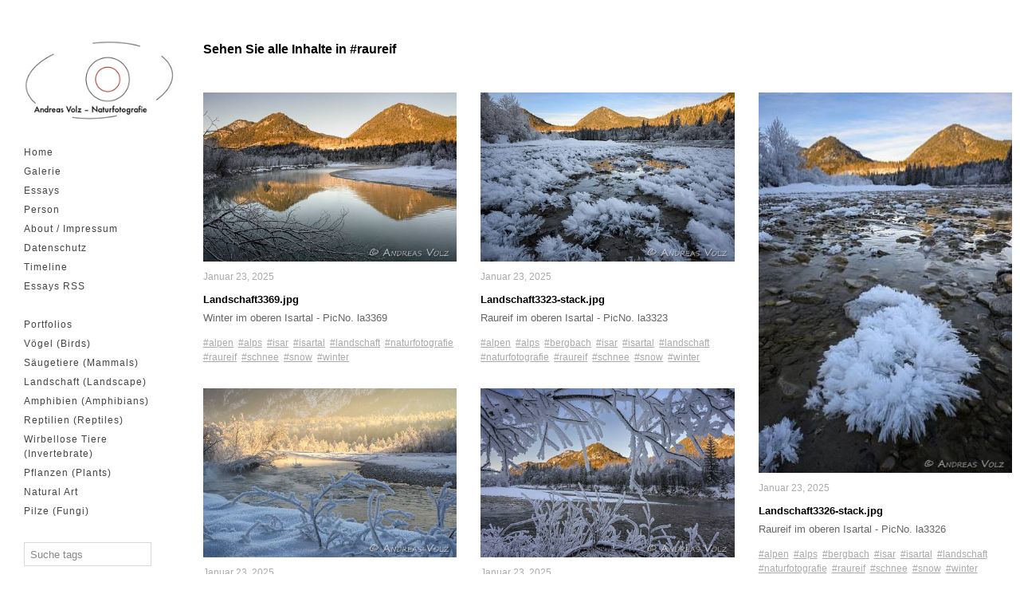

--- FILE ---
content_type: text/html; charset=UTF-8
request_url: http://s522872944.online.de/koken/tags/raureif/content/
body_size: 55967
content:
<!DOCTYPE html>
<html class="k-source-archive-contents k-lens-archive-contents">
<head>
	<meta charset="utf-8">
	<meta http-equiv="X-UA-Compatible" content="IE=edge,chrome=1">
	<meta name="viewport" content="width=device-width, initial-scale=1, minimum-scale=1, maximum-scale=1" />
	
	<meta name="description" content="" />
	<meta name="author" content="Andreas Volz" />
	<meta name="keywords" content="Andreas Volz, nature photography, Naturfotografie, Naturbilder, Naturfoto, Natur, Foto, Alpen, Prints, naturephoto, photography, pictures, wildlife, Germany, Munich" />

	<link rel="stylesheet" type="text/css" href="/koken/app/site/themes/common/css/reset.css?1.2.0" />
	<link rel="stylesheet" type="text/css" href="/koken/app/site/themes/common/css/kicons.css?1.2.0" />
	<link rel="stylesheet" type="text/css" href="/koken/storage/themes/madison-2-13438c6b-ea84-12b3-7d6a-493e52e8ce0e/css/kvideo.css" />
	<link rel="stylesheet" type="text/css" href="/koken/storage/themes/madison-2-13438c6b-ea84-12b3-7d6a-493e52e8ce0e/css/kshare.css" />
	<link id="koken_settings_css_link" rel="stylesheet" type="text/css" href="/koken/settings.css.lens" />
<link rel="shortcut icon" href="/koken/images/favicon.gif" type="image/x-icon"><meta name="pinterest" content="nopin" description="Sorry, pinning of images is not permitted." /><link rel="stylesheet" href="/koken/storage/plugins/image-protector-8aad8046-67d9-2d65-cd95-c4e51b775923/plugin.css" type="text/css" />
	<title>raureif - Andreas Volz</title>
	<meta property="og:site_name" content="Andreas Volz" />
	<meta property="og:title" content="Content" />
	<meta property="og:description" content="" />
	<meta property="og:type" content="website" />
	<meta property="og:image" content="https://volz-naturfoto.de/koken/storage/cache/images/004/154/Landschaft3369,medium_large.1737657742.jpg" />
	<meta property="og:image:width" content="800" />
	<meta property="og:image:height" content="533" />
	<meta property="og:url" content="https://volz-naturfoto.de/koken/tags/raureif/content/" />

	<!--[if IE]>
	<script src="/koken/app/site/themes/common/js/html5shiv.js"></script>
	<![endif]-->
	
	<script src="/assets/js/jquery.min.js" type="text/javascript"></script>
	<script>window.jQuery || document.write('<script src="/koken/app/site/themes/common/js/jquery.min.js"><\/script>')</script>
	<script src="/koken/koken.js?1.2.0"></script>
	<script>$K.location = $.extend($K.location, {"here":"\/tags\/raureif\/content\/","parameters":{"page":1,"url":"\/tags\/raureif\/content\/"},"page_class":"k-source-archive-contents k-lens-archive-contents"});</script>
	<link rel="alternate" type="application/atom+xml" title="Andreas Volz: All uploads" href="/koken/feed/content/recent.rss" />
	<link rel="alternate" type="application/atom+xml" title="Andreas Volz: Essays" href="/koken/feed/essays/recent.rss" />
	<link rel="alternate" type="application/atom+xml" title="Andreas Volz: Timeline" href="/koken/feed/timeline/recent.rss" />
<script src="/koken/storage/themes/madison-2-13438c6b-ea84-12b3-7d6a-493e52e8ce0e/js/jquery.smooth-scroll.min.js"></script>
<script src="/koken/storage/themes/madison-2-13438c6b-ea84-12b3-7d6a-493e52e8ce0e/js/jquery.sidr.min.js"></script>
<script src="/koken/app/site/themes/common/js/pillar.js?1.2.0"></script>
<script src="/koken/app/site/themes/common/js/jquery.pjax.js?1.2.0"></script>
<script src="/koken/app/site/themes/common/js/jquery.pjax-transition.js?1.2.0"></script>
<script src="/koken/app/site/themes/common/js/share.js?1.2.0"></script>
<script src="/koken/storage/themes/madison-2-13438c6b-ea84-12b3-7d6a-493e52e8ce0e/js/madison.js"></script>
<script>
	Madison.nestedNav = '1';
	</script>
</head>
<body class="pos_left splash_t k-source-archive-contents k-lens-archive-contents">
	
	<div id="sidr-left" class="mob">
	<section id="nav_first"><ul class="k-nav-list k-nav-root "><li><a data-koken-internal title="Home" href="/koken/">Home</a></li><li><a data-koken-internal title="Galerie" href="/koken/albums/">Galerie</a></li><li><a data-koken-internal title="Essays" href="/koken/essays/">Essays</a></li><li><a data-koken-internal title="Person" href="/koken/pages/person/">Person</a></li><li><a data-koken-internal title="About / Impressum" href="/koken/pages/impressum/">About / Impressum</a></li><li><a data-koken-internal title="Datenschutz" href="/koken/pages/datenschutz/">Datenschutz</a></li><li><a data-koken-internal title="Timeline" href="/koken/timeline/">Timeline</a></li><li><a target="_blank" title="Essays RSS" href="/koken/feed/essays/recent.rss">Essays RSS</a></li></ul></section>
<section id="nav_second"><ul class="k-nav-list k-nav-root "><li><a class="k-nav-set" data-koken-internal title="Portfolios" href="/koken/sets/portfolios/">Portfolios</a><ul class="k-nav-list "><li><a data-koken-internal title="Isartal" href="/koken/albums/isar/">Isartal</a></li><li><a data-koken-internal title="Island" href="/koken/albums/island/">Island</a></li><li><a data-koken-internal title="Karwendel Gebirge" href="/koken/albums/karwendel-gebirge/">Karwendel Gebirge</a></li><li><a data-koken-internal title="Falkland Inseln" href="/koken/albums/falkland-inseln-2/">Falkland Inseln</a></li><li><a data-koken-internal title="Gardasee" href="/koken/albums/gardasee/">Gardasee</a></li><li><a data-koken-internal title="Ostsee" href="/koken/albums/ostsee/">Ostsee</a></li><li><a data-koken-internal title="Apennin" href="/koken/albums/apennin/">Apennin</a></li><li><a data-koken-internal title="Korsika und Sardinien" href="/koken/albums/korsika-sardinien/">Korsika und Sardinien</a></li><li><a data-koken-internal title="Vinschgau" href="/koken/albums/vinschgau/">Vinschgau</a></li><li><a data-koken-internal title="Provence" href="/koken/albums/provence/">Provence</a></li><li><a data-koken-internal title="Nord-Norwegen" href="/koken/albums/nord-norwegen/">Nord-Norwegen</a></li><li><a data-koken-internal title="Küsten der Ostadria" href="/koken/albums/ostadria/">Küsten der Ostadria</a></li><li><a data-koken-internal title="Neusiedler See" href="/koken/albums/neusiedler-see/">Neusiedler See</a></li><li><a data-koken-internal title="Hohe Tauern" href="/koken/albums/hohe-tauern/">Hohe Tauern</a></li><li><a data-koken-internal title="Im Wald der Bären" href="/koken/albums/im-wald-der-baeren/">Im Wald der Bären</a></li><li><a data-koken-internal title="Nordost-Spanien" href="/koken/albums/spanien14/">Nordost-Spanien</a></li><li><a data-koken-internal title="Bulgarien" href="/koken/albums/bulgarien-2013/">Bulgarien</a></li><li><a data-koken-internal title="Australien, Tasmanien" href="/koken/albums/australien-tasmanien-2013/">Australien, Tasmanien</a></li><li><a data-koken-internal title="Australien, NSW" href="/koken/albums/australien-nsw-2012/">Australien, NSW</a></li><li><a data-koken-internal title="Pelikane in Nord-Griechenland" href="/koken/albums/pelikane-in-nord-griechenland/">Pelikane in Nord-Griechenland</a></li><li><a data-koken-internal title="Sulawesi" href="/koken/albums/sulawesi-2008/">Sulawesi</a></li><li><a data-koken-internal title="Borneo" href="/koken/albums/borneo-2008/">Borneo</a></li></ul></li><li><a class="k-nav-set" data-koken-internal title="Vögel (Birds)" href="/koken/sets/voegel/">Vögel (Birds)</a><ul class="k-nav-list "><li><a data-koken-internal title="Alpenvögel" href="/koken/albums/alpenvoegel/">Alpenvögel</a></li><li><a data-koken-internal title="Ammern" href="/koken/albums/ammern/">Ammern</a></li><li><a data-koken-internal title="Entenvögel" href="/koken/albums/enten-und-gaense/">Entenvögel</a></li><li><a data-koken-internal title="Eulen" href="/koken/albums/eulen/">Eulen</a></li><li><a data-koken-internal title="Finken" href="/koken/albums/finken/">Finken</a></li><li><a data-koken-internal title="Fliegenschnäpper" href="/koken/albums/fliegenschnaepper/">Fliegenschnäpper</a></li><li><a data-koken-internal title="Geier" href="/koken/albums/geier/">Geier</a></li><li><a data-koken-internal title="Greifvögel" href="/koken/albums/greifvoegel/">Greifvögel</a></li><li><a data-koken-internal title="Hühnervögel" href="/koken/albums/huehnervoegel/">Hühnervögel</a></li><li><a data-koken-internal title="Kranichvögel" href="/koken/albums/kranichvoegel/">Kranichvögel</a></li><li><a data-koken-internal title="Lappentaucher" href="/koken/albums/lappentaucher/">Lappentaucher</a></li><li><a data-koken-internal title="Meisen" href="/koken/albums/meisen/">Meisen</a></li><li><a data-koken-internal title="Pinguine" href="/koken/albums/pinguine/">Pinguine</a></li><li><a data-koken-internal title="Pirol" href="/koken/albums/pirol/">Pirol</a></li><li><a data-koken-internal title="Rabenvögel" href="/koken/albums/rabenvoegel/">Rabenvögel</a></li><li><a data-koken-internal title="Rackenvögel" href="/koken/albums/bienenfresser/">Rackenvögel</a></li><li><a data-koken-internal title="Regenpfeiferartige" href="/koken/albums/regenpfeiferartige/">Regenpfeiferartige</a></li><li><a data-koken-internal title="Ruderfüßer" href="/koken/albums/ruderfuesser/">Ruderfüßer</a></li><li><a data-koken-internal title="Schreitvögel" href="/koken/albums/schreitvoegel/">Schreitvögel</a></li><li><a data-koken-internal title="Seidenschwanz" href="/koken/albums/seidenschwanz/">Seidenschwanz</a></li><li><a data-koken-internal title="Sonstige Singvögel" href="/koken/albums/sonstige-singvoegel/">Sonstige Singvögel</a></li><li><a data-koken-internal title="Spechte" href="/koken/albums/spechte/">Spechte</a></li><li><a data-koken-internal title="Tropische Vögel" href="/koken/albums/tropische-voegel/">Tropische Vögel</a></li><li><a data-koken-internal title="Wiedehopf" href="/koken/albums/wiedehopf/">Wiedehopf</a></li><li><a data-koken-internal title="Würger" href="/koken/albums/wuerger/">Würger</a></li><li><a data-koken-internal title="Australische Vögel" href="/koken/albums/australische-voegel/">Australische Vögel</a></li></ul></li><li><a class="k-nav-set" data-koken-internal title="Säugetiere (Mammals)" href="/koken/sets/saeugetiere/">Säugetiere (Mammals)</a><ul class="k-nav-list "><li><a data-koken-internal title="Beuteltiere" href="/koken/albums/beuteltiere/">Beuteltiere</a></li><li><a data-koken-internal title="Hasen" href="/koken/albums/hasen/">Hasen</a></li><li><a data-koken-internal title="Hirsche" href="/koken/albums/hirsche/">Hirsche</a></li><li><a data-koken-internal title="Hörnchen" href="/koken/albums/hoernchen/">Hörnchen</a></li><li><a data-koken-internal title="Hornträger" href="/koken/albums/horntraeger/">Hornträger</a></li><li><a data-koken-internal title="Landraubtiere" href="/koken/albums/landraubtiere/">Landraubtiere</a></li><li><a data-koken-internal title="Meeressäuger" href="/koken/albums/meeressaeuger/">Meeressäuger</a></li><li><a data-koken-internal title="Nagetiere" href="/koken/albums/nagetiere-1/">Nagetiere</a></li><li><a data-koken-internal title="Primaten" href="/koken/albums/affen/">Primaten</a></li><li><a data-koken-internal title="Schweine" href="/koken/albums/schweine/">Schweine</a></li><li><a data-koken-internal title="Ursäuger" href="/koken/albums/ursaeuger/">Ursäuger</a></li><li><a data-koken-internal title="Sonstige" href="/koken/albums/sonstige/">Sonstige</a></li></ul></li><li><a class="k-nav-set" data-koken-internal title="Landschaft (Landscape)" href="/koken/sets/landschaft/">Landschaft (Landscape)</a><ul class="k-nav-list "><li><a data-koken-internal title="Alpen" href="/koken/albums/alpen/">Alpen</a></li><li><a data-koken-internal title="Deutschland" href="/koken/albums/deutschland/">Deutschland</a></li><li><a data-koken-internal title="Europa" href="/koken/albums/europa/">Europa</a></li><li><a data-koken-internal title="Australien" href="/koken/albums/australien/">Australien</a></li><li><a data-koken-internal title="Bäche und Schluchten" href="/koken/albums/baeche-und-schluchten/">Bäche und Schluchten</a></li><li><a data-koken-internal title="Stein" href="/koken/albums/steine/">Stein</a></li><li><a data-koken-internal title="Wasser" href="/koken/albums/wasser/">Wasser</a></li><li><a data-koken-internal title="Wetter und Weltall" href="/koken/albums/licht-und-wetter/">Wetter und Weltall</a></li></ul></li><li><a class="k-nav-set" data-koken-internal title="Amphibien (Amphibians)" href="/koken/sets/amphibien/">Amphibien (Amphibians)</a><ul class="k-nav-list "><li><a data-koken-internal title="Froschlurche" href="/koken/albums/froschlurche/">Froschlurche</a></li><li><a data-koken-internal title="Schwanzlurche" href="/koken/albums/schwanzlurche/">Schwanzlurche</a></li></ul></li><li><a class="k-nav-set" data-koken-internal title="Reptilien (Reptiles)" href="/koken/sets/reptilien/">Reptilien (Reptiles)</a><ul class="k-nav-list "><li><a data-koken-internal title="Echsen" href="/koken/albums/echsen/">Echsen</a></li><li><a data-koken-internal title="Krokodile" href="/koken/albums/krokodile/">Krokodile</a></li><li><a data-koken-internal title="Schlangen" href="/koken/albums/schlangen/">Schlangen</a></li><li><a data-koken-internal title="Schildkröten" href="/koken/albums/schildkroeten/">Schildkröten</a></li></ul></li><li><a class="k-nav-set" data-koken-internal title="Wirbellose Tiere (Invertebrate)" href="/koken/sets/wirbellose-tiere/">Wirbellose Tiere (Invertebrate)</a><ul class="k-nav-list "><li><a data-koken-internal title="Heuschrecken" href="/koken/albums/heuschrecken/">Heuschrecken</a></li><li><a data-koken-internal title="Käfer" href="/koken/albums/kaefer/">Käfer</a></li><li><a data-koken-internal title="Libellen" href="/koken/albums/libellen/">Libellen</a></li><li><a data-koken-internal title="Schmetterlinge" href="/koken/albums/schmetterlinge/">Schmetterlinge</a></li><li><a data-koken-internal title="Spinnentiere" href="/koken/albums/spinnen/">Spinnentiere</a></li><li><a data-koken-internal title="Sonstige Insekten" href="/koken/albums/sonstige-insekten/">Sonstige Insekten</a></li></ul></li><li><a class="k-nav-set" data-koken-internal title="Pflanzen (Plants)" href="/koken/sets/pflanzen/">Pflanzen (Plants)</a><ul class="k-nav-list "><li><a data-koken-internal title="Alpenblumen" href="/koken/albums/alpenblumen/">Alpenblumen</a></li><li><a data-koken-internal title="Bäume" href="/koken/albums/baeume/">Bäume</a></li><li><a data-koken-internal title="Orchideen" href="/koken/albums/orchideen/">Orchideen</a></li><li><a data-koken-internal title="Frühlingsblumen" href="/koken/albums/fruehlingsblumen/">Frühlingsblumen</a></li><li><a data-koken-internal title="Blütenpflanzen" href="/koken/albums/bluetenpflanzen/">Blütenpflanzen</a></li></ul></li><li><a data-koken-internal title="Natural Art" href="/koken/albums/natural-art/">Natural Art</a></li><li><a data-koken-internal title="Pilze (Fungi)" href="/koken/albums/pilze-fungi/">Pilze (Fungi)</a></li></ul></section>
<section id="nav_third"></section>
	<form class="k-search">
  <input type="search" id="k-search-tag" placeholder="Suche tags" list="k-search-tags">
  <datalist id="k-search-tags">
<option value="tier"><option value="tiere"><option value="voegel"><option value="vogel"><option value="naturfotografie"><option value="alpen"><option value="alps"><option value="isartal"><option value="bayern"><option value="mammalia"><option value="saeugetier"><option value="saeugetiere"><option value="säugetiere"><option value="bavaria"><option value="karwendel"><option value="gebirge"><option value="passeri"><option value="singvogel"><option value="wald"><option value="tageslicht"><option value="aussen"><option value="aussenaufnahme"><option value="landschaft"><option value="pflanze"><option value="pflanzen"><option value="berge"><option value="gefäßpflanzen"><option value="tracheophyta"><option value="samenpflanzen"><option value="spermatophytina"><option value="fotografie"><option value="bedecktsamer"><option value="magnoliopsida"><option value="passeriformes"><option value="sperlingsvögel"><option value="felsen"><option value="gewässer"><option value="karwendelgebirge"><option value="wasser"><option value="schnee"><option value="artiodactyla"><option value="paarhufer"><option value="blüten"><option value="küste"><option value="winter"><option value="falkland islands"><option value="falklandinseln"><option value="malwinen"><option value="rocks"><option value="see"><option value="isar"><option value="ruminantia"><option value="wiederkäuer"><option value="arthropoda"><option value="gliederfüßer"><option value="fluginsekten"><option value="pterygota"><option value="insecta"><option value="insekt"><option value="insekten"><option value="subantarktis"><option value="frühling"><option value="charadriiformes"><option value="limikolen"><option value="regenpfeiferartige"><option value="snow"><option value="bedrohte arten"><option value="bedrohte tierarten"><option value="bedrohte tiere"><option value="gefährdete tiere"><option value="monokotyledonen"><option value="südtirol"><option value="italien"><option value="coast"><option value="kerneudikotyledonen"><option value="eudikotyledonen"><option value="blume"><option value="blumen"><option value="blüte"><option value="gruppe"><option value="asparagales"><option value="spargelartige"><option value="water"><option value="vinschgau"><option value="bovidae"><option value="hornträger"><option value="lepidoptera"><option value="schmetterlinge"><option value="caprinae"><option value="ziegenartige"><option value="carnivora"><option value="raubtiere"><option value="toskana"><option value="alpentiere"><option value="canoidea"><option value="hundeartige"><option value="meer"><option value="herbst"><option value="alpenvögel"><option value="kriechtier"><option value="kriechtiere"><option value="reptilien"><option value="morgen"><option value="anatidae"><option value="anseriformes"><option value="entenvögel"><option value="gänsevögel"><option value="asteriden"><option value="alpi apuane"><option value="apuanische alpen"><option value="macro"><option value="makro"><option value="galliformes"><option value="huehnervogel"><option value="hühnervögel"><option value="regenwald"><option value="tropischer regenwald"><option value="orchidaceae"><option value="orchideen"><option value="falconiformes"><option value="fasanenartige"><option value="greifvogel"><option value="phasianidae"><option value="schuppenkriechtiere"><option value="squamata"><option value="abend"><option value="abendlicht"><option value="amphibia"><option value="amphibien"><option value="lurche"><option value="wiese"><option value="fliegen"><option value="bach"><option value="junges"><option value="jungtiere"><option value="neoptera"><option value="neuflügler"><option value="tierkinder"><option value="fliegt"><option value="sitzen"><option value="sitzt"><option value="iceland"><option value="island"><option value="wasservögel"><option value="australien"><option value="pelecaniformes"><option value="ruderfüßer"><option value="sardinien"><option value="balz"><option value="österreich"><option value="makrofotografie"><option value="nagetier"><option value="nagetiere"><option value="rodentia"><option value="tirol"><option value="asterales"><option value="asternartige"><option value="paar"><option value="paare"><option value="pärchen"><option value="ciconiiformes"><option value="daylight"><option value="nacht"><option value="pinguine"><option value="schreitvögel"><option value="sphenisciformes"><option value="schlucht"><option value="fluss"><option value="hahnenfußartige"><option value="nebel"><option value="ranunculales"><option value="provence"><option value="ufer"><option value="euasteriden ii"><option value="raufußhühner"><option value="tetraoninae"><option value="wasserfall"><option value="gaemse"><option value="gämsen"><option value="rupicapra"><option value="schnepfenvögel"><option value="scolopacidae"><option value="sonnenuntergang"><option value="orchidoideae"><option value="abendrot"><option value="accipitridae"><option value="flugaufnahme"><option value="habichtartige"><option value="isarwinkel"><option value="hahnenfußgewächse"><option value="indonesien"><option value="ranunculaceae"><option value="alpenblumen"><option value="gebirgsvögel"><option value="gardasee"><option value="orchideae"><option value="fliegenschnäpper"><option value="muscicapidae"><option value="norwegen"><option value="arktis"><option value="coniferales"><option value="eule"><option value="eulen"><option value="gymnospermae"><option value="koniferen"><option value="nacktsamer"><option value="nadelhölzer"><option value="pinales"><option value="strigiformes"><option value="eigentliche eulen"><option value="strigidae"><option value="affen"><option value="anthropoidea"><option value="apennin"><option value="bäume"><option value="eigentliche affen"><option value="primaten"><option value="primates"><option value="ericales"><option value="evening"><option value="heidekrautartige"><option value="kieferngewächse"><option value="pinaceae"><option value="sonnenaufgang"><option value="anura"><option value="cervidae"><option value="frösche"><option value="froschlurche"><option value="hirsche"><option value="hörnchenverwandte"><option value="sciuromorpha"><option value="bergbach"><option value="edelfalter"><option value="feld"><option value="nymphalidae"><option value="saxicolinae"><option value="schmätzer"><option value="wolken"><option value="canidae"><option value="gämse"><option value="hunde"><option value="rupicapra rupicapra"><option value="altweltaffen"><option value="catarrhini"><option value="echte füchse"><option value="schmalnasenaffen"><option value="vulpini"><option value="gegenlicht"><option value="ostsee"><option value="anserinae"><option value="auwald"><option value="gans"><option value="gänse"><option value="kormoran"><option value="kormorane"><option value="nationalpark vorpommersche boddenlandschaft"><option value="phalacrocoracidae"><option value="schlange"><option value="schlangen"><option value="serpentes"><option value="baum"><option value="corvidae"><option value="eis"><option value="nahrungssuche"><option value="rabenvögel"><option value="arachnida"><option value="capra"><option value="chelicerata"><option value="kieferklauenträger"><option value="spinnentiere"><option value="südamerika"><option value="ziegen"><option value="finnland"><option value="fressen"><option value="hörnchen"><option value="kroatien"><option value="sciuridae"><option value="steine"><option value="coleoptera"><option value="herbstfarben"><option value="käfer"><option value="schwimmen"><option value="schwimmt"><option value="araneae"><option value="araneomorphae"><option value="echte webspinnen"><option value="spiegelung"><option value="sterne"><option value="webspinnen"><option value="finken"><option value="fringillidae"><option value="alm"><option value="moor"><option value="kies"><option value="kiesflächen"><option value="münchen"><option value="afterglow"><option value="blumenwiese"><option value="coraciiformes"><option value="küken"><option value="photography"><option value="rackenvögel"><option value="rosiden"><option value="sonne"><option value="caudata"><option value="hochgebirge"><option value="hominoidea"><option value="menschenartige"><option value="raureif"><option value="salamanderverwandte"><option value="salamandroidea"><option value="schwanzlurche"><option value="sunset"><option value="taiga"><option value="aggression"><option value="beutelsäuger"><option value="beuteltiere"><option value="erdhörnchen"><option value="höhlenbrüter"><option value="metatheria"><option value="picidae"><option value="piciformes"><option value="specht"><option value="spechte"><option value="spechtvögel"><option value="xerinae"><option value="füttern"><option value="gesang"><option value="singen"><option value="ardeidae"><option value="carduelinae"><option value="lagopus"><option value="lake"><option value="reiher"><option value="schneehühner"><option value="stieglitzartige"><option value="hominidae"><option value="menschenaffen"><option value="night"><option value="röhricht"><option value="schilf"><option value="korsika"><option value="tropische vögel"><option value="echse"><option value="echsen"><option value="eisfuchs"><option value="lacertilia"><option value="lärchen"><option value="laricoideae"><option value="larix"><option value="polarfuchs"><option value="scincomorpha"><option value="skinkartige"><option value="trockenrasen"><option value="vulpes lagopus"><option value="watvögel"><option value="naturschutzgebiet"><option value="alpensteinbock"><option value="bergblumen"><option value="capra ibex"><option value="cervinae"><option value="cygnini"><option value="echte eidechsen"><option value="echte hirsche"><option value="familie"><option value="hirsch"><option value="lacertidae"><option value="schwäne"><option value="echte frösche"><option value="eselspinguin"><option value="euasteriden i"><option value="frosch"><option value="gentoo penguin"><option value="langschwanzpinguine"><option value="mittelmeer"><option value="pygoscelis"><option value="pygoscelis papua"><option value="ranidae"><option value="alpenschneehuhn"><option value="augenfalter"><option value="bären"><option value="caelifera"><option value="echte salamander"><option value="ericaceae"><option value="eurosiden i"><option value="falconidae"><option value="falkenartige"><option value="feuchtwiese"><option value="gruiformes"><option value="heidekrautgewächse"><option value="höhle"><option value="kälte"><option value="kranichvögel"><option value="kurzfühlerschrecken"><option value="portrait"><option value="robben"><option value="salamandridae"><option value="satyrinae"><option value="schlichtkleid"><option value="ursidae"><option value="brachland"><option value="echte spechte"><option value="pelecanidae"><option value="pelikane"><option value="picinae"><option value="primelgewächse"><option value="primulaceae"><option value="acrididae"><option value="auerhuhn"><option value="aurora borealis"><option value="bläulinge"><option value="eudyptes"><option value="eudyptes chrysocome"><option value="falconinae"><option value="falke"><option value="falken"><option value="feldheuschrecken"><option value="felsenpinguin"><option value="fjord"><option value="frankreich"><option value="lycaenidae"><option value="lycaeninae"><option value="morgenrot"><option value="nachtaufnahme"><option value="polarlicht"><option value="schopfpinguine"><option value="southern rockhopper penguin"><option value="tetrao urogallus"><option value="flug"><option value="grasland"><option value="motacillidae"><option value="procellariiformes"><option value="rana"><option value="röhrennasen"><option value="stelzen und pieper"><option value="tümpel"><option value="weiher"><option value="back light"><option value="capreolinae"><option value="charadriidae"><option value="geschiebe"><option value="grasmückenartige"><option value="kampf"><option value="kämpfen"><option value="kräftemessen"><option value="laichen"><option value="meerenten und säger"><option value="mergini"><option value="ophrys"><option value="pilze"><option value="ragwurzen"><option value="regenpfeifer"><option value="sylviidae"><option value="trughirsche"><option value="waldbewohner"><option value="waldtiere"><option value="iridaceae"><option value="kiefern"><option value="pinoideae"><option value="pinus"><option value="sardinia"><option value="schilfbewohner"><option value="schwertlilie"><option value="schwertliliengewächse"><option value="viperidae"><option value="vipern"><option value="calidris"><option value="corvus"><option value="eigentliche salamander"><option value="eiszapfen"><option value="heide"><option value="ibisse und löffler"><option value="juni"><option value="kraehe"><option value="lappentaucher"><option value="papilionidae"><option value="podicipedidae"><option value="rabe"><option value="raben und krähen"><option value="ritterfalter"><option value="salamandra"><option value="strandläufer"><option value="taucher"><option value="threskiornithidae"><option value="asteraceae"><option value="brutpflege"><option value="echte schweine"><option value="fürsorge"><option value="korbblütler"><option value="kuhschellen"><option value="leiten"><option value="sand"><option value="schweineartige"><option value="suidae"><option value="suina"><option value="sumpf"><option value="bockkäfer"><option value="buchenartige"><option value="buschland"><option value="cerambycidae"><option value="colubridae"><option value="echte erdhörnchen"><option value="echte ottern"><option value="fagales"><option value="klamm"><option value="marmota"><option value="marmotini"><option value="murmeltiere"><option value="nattern"><option value="primeln"><option value="primula"><option value="vipera"><option value="laridae"><option value="lichtung"><option value="meeressäuger"><option value="milchstraße"><option value="moewe"><option value="möwen"><option value="nest"><option value="waldlichtung"><option value="ammern"><option value="antarktischer kormoran"><option value="ardeinae"><option value="blauaugenscharbe"><option value="buchengewächse"><option value="bufonidae"><option value="dactylorhiza"><option value="emberizidae"><option value="ensifera"><option value="fagaceae"><option value="hase"><option value="hasen"><option value="hasenartige"><option value="imperial cormorant"><option value="knabenkraut"><option value="knabenkräuter"><option value="kröten"><option value="kühl-gemäßigter regenwald"><option value="lagomorpha"><option value="langfühlerschrecken"><option value="leporidae"><option value="leucocarbo atriceps"><option value="mauerläufer"><option value="procellariidae"><option value="sturmvögel"><option value="tagreiher"><option value="tichodroma muraria"><option value="tichodromidae"><option value="baden"><option value="cervus elaphus"><option value="ciconiidae"><option value="giftig"><option value="kängurus"><option value="laubheuschrecken"><option value="macropodidae"><option value="rothirsch"><option value="silhouette"><option value="storch"><option value="störche"><option value="sun"><option value="tettigoniidae"><option value="upupidae"><option value="wiedehopf"><option value="wiedehopfe"><option value="buchen"><option value="bufo"><option value="buntspechte"><option value="cetacea"><option value="dämmerung"><option value="dendrocopos"><option value="echte kröten"><option value="emilia-romagna"><option value="fagus"><option value="geröllflächen"><option value="gypaetinae"><option value="insektenfresser"><option value="juli"><option value="laniidae"><option value="libellen"><option value="liliaceae"><option value="liliales"><option value="lilienartige"><option value="liliengewächse"><option value="luftaufnahme"><option value="marder"><option value="mustelidae"><option value="odonata"><option value="pinnipedia"><option value="wal"><option value="wale"><option value="würger"><option value="adler"><option value="amaryllidaceae"><option value="amaryllisgewächse"><option value="aquilinae"><option value="brandung"><option value="braunellen"><option value="hundsrobben"><option value="ibisse"><option value="jagd"><option value="kommunikation"><option value="meisen"><option value="paridae"><option value="phocidae"><option value="prunellidae"><option value="stars"><option value="tau"><option value="threskiornithinae"><option value="waldvögel"><option value="wettersteingebirge"><option value="anserini"><option value="bergkrähen"><option value="brillenpinguine"><option value="carduelis"><option value="echte gänse"><option value="glaucidium"><option value="kopula"><option value="magellanpinguin"><option value="mai"><option value="paarung"><option value="park"><option value="podiceps"><option value="seeschwalbe"><option value="seeschwalben"><option value="sommer"><option value="sperlingskäuze"><option value="spheniscus"><option value="spheniscus magellanicus"><option value="sternidae"><option value="strand"><option value="wildflusslandschaft"><option value="zeisige"><option value="alpenbock"><option value="baum- und gleithörnchen"><option value="baumhörnchen"><option value="bienenfresser"><option value="calidris alba"><option value="enzianartige"><option value="epidendroideae"><option value="gentianales"><option value="hautflügler"><option value="hymenoptera"><option value="kolonie"><option value="märz"><option value="meropidae"><option value="motacilla"><option value="pine"><option value="rosalia alpina"><option value="sanderling"><option value="sciurinae"><option value="sciurini"><option value="september"><option value="sonnen"><option value="stelzen"><option value="steppe"><option value="aegypiinae"><option value="altweltgeier"><option value="braune skua"><option value="cercopithecidae"><option value="crocus"><option value="flechten"><option value="geborgenheit"><option value="gewässerrand"><option value="halbgänse"><option value="hepatica"><option value="kapitelblauesjuwel"><option value="krokus"><option value="krokusse"><option value="leberblümchen"><option value="meerkatzenverwandte"><option value="mergus"><option value="nisten"><option value="passeridae"><option value="ralle"><option value="rallidae"><option value="raubmöwen"><option value="recurvirostridae"><option value="säbelschnäbler"><option value="säger"><option value="sperlinge"><option value="stehen"><option value="steht"><option value="stercorarius"><option value="stercorarius antarcticus"><option value="subantarktikskua"><option value="tadorninae"><option value="tarnen"><option value="tarnung"><option value="verbergen"><option value="vom aussterben bedroht"><option value="aculeata"><option value="alcedinidae"><option value="apocrita"><option value="basidiomycetes"><option value="brut"><option value="coraciidae"><option value="drossel"><option value="drosseln"><option value="eisvogel"><option value="enzian"><option value="enziane"><option value="enziangewächse"><option value="europäische höhlensalamander"><option value="fluß"><option value="frost"><option value="gentianaceae"><option value="grasfrosch"><option value="grasmücken"><option value="holz"><option value="hydromantes"><option value="krabbenspinnen"><option value="lungenlose salamander"><option value="mohngewächse"><option value="ohrenrobben"><option value="oktober"><option value="otariidae"><option value="papaveraceae"><option value="plethodontidae"><option value="racken"><option value="rana temporaria"><option value="sperlingskauz"><option value="ständerpilze"><option value="stechimmen"><option value="sylvia"><option value="taillenwespen"><option value="thomisidae"><option value="turdidae"><option value="wischeffekt"><option value="agaricomycetes"><option value="balaenopteridae"><option value="bartenwale"><option value="ente"><option value="enten"><option value="europäischer mufflon"><option value="eurosiden ii"><option value="flügel schlagen"><option value="furchenwale"><option value="heimlich"><option value="himantopus"><option value="januar"><option value="mohn"><option value="mysticeti"><option value="neusiedler see"><option value="ödlandschrecken"><option value="oedipodinae"><option value="ovis"><option value="ovis gmelini"><option value="ovis gmelini musimon"><option value="papaver"><option value="schaf"><option value="schafe"><option value="schlägt mit den flügeln"><option value="stelzenläufer"><option value="totholz"><option value="verbergend"><option value="verborgen"><option value="verstecken"><option value="waldboden"><option value="wildschaf"><option value="ambrosis höhlensalamander"><option value="anemone"><option value="apollofalter"><option value="april"><option value="athene"><option value="bartmeise"><option value="bartmeisen"><option value="beuteübergabe"><option value="brunft"><option value="brunst"><option value="bufo bufo"><option value="caryophyllales"><option value="edelfinken"><option value="erdkröte"><option value="fischen"><option value="fleckenfalter"><option value="fringilla"><option value="gruidae"><option value="haselhuhn"><option value="hirundinidae"><option value="hydromantes ambrosii"><option value="kranich"><option value="kraniche"><option value="laubsänger"><option value="mäuseartige"><option value="mäuseverwandte"><option value="milky way"><option value="mond"><option value="muroidea"><option value="myomorpha"><option value="nationalpark appennino tosco-emiliano"><option value="nelkenartige"><option value="nymphalinae"><option value="panorama"><option value="panuridae"><option value="parnassius apollo"><option value="phylloscopus"><option value="rot"><option value="schwalben"><option value="speleomantes ambrosii"><option value="steinkäuze"><option value="tetrastes bonasia"><option value="trollblume"><option value="trollblumen"><option value="trollius"><option value="windröschen"><option value="acrocephalidae"><option value="acrocephalus"><option value="alpenbraunelle"><option value="alpenkrähe"><option value="anisoptera"><option value="anser"><option value="anthus"><option value="apoidea"><option value="arvicolinae"><option value="bienen und grabwespen"><option value="botaurinae"><option value="cricetidae"><option value="crocodilia"><option value="dachse"><option value="dommeln"><option value="dreizehenspecht"><option value="eissturmvogel"><option value="feldgänse"><option value="flaucher"><option value="fulmarus glacialis"><option value="großlibellen"><option value="höckerschwan"><option value="kreuzotter"><option value="krokodil"><option value="krokodile"><option value="lamiales"><option value="lippenblütlerartige"><option value="macronectes giganteus"><option value="melanismus"><option value="melanistisch"><option value="melinae"><option value="mljet"><option value="montifringilla nivalis"><option value="nestbau"><option value="ocker"><option value="otarriinae"><option value="picoides tridactylus"><option value="pieper"><option value="protostomia"><option value="prunella collaris"><option value="pyrrhocorax pyrrhocorax"><option value="riesensturmvogel"><option value="rohrsänger"><option value="rohrsängerartige"><option value="sandstrand"><option value="schlafplatz"><option value="schneefink"><option value="schneesperling"><option value="schwarz"><option value="seelöwen"><option value="sich sonnen"><option value="sonstwo"><option value="spermophilus"><option value="urmünder"><option value="vipera berus"><option value="vollmond"><option value="weiß"><option value="widderchen"><option value="wühler"><option value="wühlmäuse"><option value="ziesel"><option value="zygaenidae"><option value="acker"><option value="agaricomycetidae"><option value="alpenmurmeltier"><option value="anacamptis"><option value="apidae"><option value="apiformes"><option value="asteroideae"><option value="bergkiefer"><option value="bienen"><option value="birkhuhn"><option value="bussardartige"><option value="buteoninae"><option value="charadriinae"><option value="chlidonias"><option value="conchifera"><option value="corvus corax"><option value="eigentliche regenpfeifer"><option value="fangschrecken"><option value="februar"><option value="gelbringfalter"><option value="gentiana"><option value="gletscher"><option value="gletscher schmelze"><option value="hundswurzen"><option value="hutpilze"><option value="hystricomorpha"><option value="kolkrabe"><option value="latsche"><option value="legföhre"><option value="lopinga achine"><option value="magerrasen"><option value="magerwiese"><option value="mähnenrobbe"><option value="mantidae"><option value="mantinae"><option value="mantis"><option value="mantodea"><option value="marmota marmota"><option value="mollusca"><option value="mutter mit jungtier"><option value="mutter mit kind"><option value="otaria flavescens"><option value="papageien"><option value="pinus mugo"><option value="pinus mugo mugo"><option value="psittaciformes"><option value="pupplinger au"><option value="rallenvögel"><option value="rotfuchs"><option value="rügen"><option value="schalenweichtiere"><option value="scheckenfalter"><option value="schwarm"><option value="schweiz"><option value="stachelschweinverwandte"><option value="steinmauer"><option value="südamerikanischer seelöwe"><option value="sumpfseeschwalben"><option value="sylvensteinsee"><option value="upupa epops"><option value="vulpes vulpes"><option value="weichtiere"><option value="zugvögel"><option value="actitis hypoleucos"><option value="aquila chrysaetos"><option value="austernfischer"><option value="bilche"><option value="carabidae"><option value="caryophyllaceae"><option value="cinclidae"><option value="colobinae"><option value="comer see"><option value="corsica"><option value="diptera"><option value="düne"><option value="edelfasane"><option value="edelweiß"><option value="flussuferläufer"><option value="geophyten"><option value="gliridae"><option value="gnaphalieae"><option value="haematopodidae"><option value="hemiptera"><option value="knotenblumen"><option value="lago di como"><option value="laufkäfer"><option value="leontopodium"><option value="leucojum"><option value="libellulidae"><option value="lycosidae"><option value="lyrurus tetrix"><option value="männchen machen"><option value="nelkengewächse"><option value="oriolidae"><option value="perdix"><option value="phasianus"><option value="pirole"><option value="rebhühner"><option value="rotwidderchen"><option value="schlank- und stummelaffen"><option value="schnabelkerfe"><option value="segellibellen"><option value="steinadler"><option value="tetrao tetrix"><option value="waldrand"><option value="wasseramseln"><option value="wolfspinnen"><option value="zweiflügler"><option value="zygaeninae"><option value="agaricales"><option value="albatrosse"><option value="alligatoren"><option value="alligatoridae"><option value="alpensalamander"><option value="araneidae"><option value="araneoidea"><option value="argynnini"><option value="asparagaceae"><option value="black-browed albatross"><option value="bombycillidae"><option value="branta"><option value="bryodemella tuberculata"><option value="bubo"><option value="bubo bubo"><option value="caiman"><option value="caimaninae"><option value="calcariidae"><option value="cathartidae"><option value="champignonartige"><option value="circinae"><option value="coenonympha arcania"><option value="cuculiformes"><option value="dezember"><option value="diomedeidae"><option value="echte kaimane"><option value="eigentliche halbgänse"><option value="eigentliche papageien"><option value="epipactis"><option value="erica"><option value="erica carnea"><option value="felsenscharbe"><option value="flamingo"><option value="flamingos"><option value="gefiederpflege"><option value="gefleckte schnarrschrecke"><option value="gymnadenia"><option value="händelwurzen"><option value="heidekräuter"><option value="heliconiinae"><option value="iris"><option value="jagen"><option value="kaimane"><option value="kloakentiere"><option value="kuckucksvögel"><option value="lacerta agilis"><option value="leucocarbo magellanicus"><option value="limosa"><option value="meergänse"><option value="mehlprimel"><option value="mirounga leonina"><option value="mittelmeerländer"><option value="monotremata"><option value="neuweltgeier"><option value="passionsblumenfalter"><option value="perlgrasfalter"><option value="perlmuttfalter"><option value="pfuhlschnepfen"><option value="phoenicopteriformes"><option value="pisauridae"><option value="plectrophenax nivalis"><option value="primula farinosa"><option value="protheria"><option value="psittacidae"><option value="radnetzspinnen"><option value="raubspinnen"><option value="rote apollo"><option value="roter apollo"><option value="salamandra atra"><option value="schildkröten"><option value="schneeammer"><option value="schneeheide"><option value="schreivögel"><option value="schwarzbrauenalbatros"><option value="schwertlilien"><option value="seidenschwanz"><option value="seidenschwänze"><option value="spargelgewächse"><option value="sporn- und schneeammern"><option value="stendelwurzen"><option value="subtropischer regenwald"><option value="südlicher see-elefant"><option value="tadornini"><option value="testudinata"><option value="thalassarche melanophris"><option value="trollius europaeus"><option value="tyranni"><option value="überwintern"><option value="uhu"><option value="uhus"><option value="ursäuger"><option value="vombatidae"><option value="weihe"><option value="weihen"><option value="weißbindige wiesenvögelchen"><option value="wombats"><option value="zauneidechse"><option value="aegolius funereus"><option value="alpendohle"><option value="anatini"><option value="anden"><option value="apodiformes"><option value="aptenodytes"><option value="aptenodytes patagonicus"><option value="backentaschenaffen"><option value="bartgeier"><option value="biber"><option value="blätter"><option value="blatthornkäfer"><option value="bombina"><option value="bombinatoridae"><option value="boraginaceae"><option value="borretschgewächse"><option value="bunt"><option value="carduoideae"><option value="castoridae"><option value="cercopithecinae"><option value="chiroptera"><option value="coronella"><option value="coronella austriaca"><option value="cryptodira"><option value="cypripedioideae"><option value="dasyuridae"><option value="dasyuromorphia"><option value="discoglossoidea"><option value="echte bienen"><option value="europäische gottesanbeterin"><option value="europäischer dachs"><option value="feuersalamander"><option value="flares"><option value="fledermäuse"><option value="fledertiere"><option value="freiflächen"><option value="gelb"><option value="glattnattern"><option value="gletscherschmelze"><option value="gomphocerinae"><option value="grashüpfer"><option value="großpinguine"><option value="gypaetus barbatus"><option value="halsberger-schildkröten"><option value="king penguin"><option value="kleinlibellen"><option value="königspinguin"><option value="lechtaler alpen"><option value="löffler"><option value="macaca"><option value="makaken"><option value="mantis religiosa"><option value="meles meles"><option value="microchiroptera"><option value="myodes"><option value="nationalpark jasmund"><option value="notamacropus"><option value="odontoceti"><option value="oenanthe oenanthe"><option value="phaneropterinae"><option value="pieridae"><option value="plataleinae"><option value="rallen"><option value="raubbeutler"><option value="raubbeutlerartige"><option value="raublattgewächse"><option value="raufußkauz"><option value="reflexe"><option value="ringdrossel"><option value="rötelmäuse"><option value="salamandra salamandra"><option value="scarabaeidae"><option value="scheibenzüngler"><option value="schleichen"><option value="schlingnatter"><option value="schwimmenten"><option value="seglervögel"><option value="sichelschrecken"><option value="singschrecken"><option value="stausee"><option value="steinbruch"><option value="steinschmätzer"><option value="tettigoniinae"><option value="troglodytidae"><option value="turdus torquatus"><option value="turmfalke"><option value="unken"><option value="verzascatal"><option value="wallabys"><option value="weißlinge"><option value="welle"><option value="zahnwale"><option value="zaunkönige"><option value="zygoptera"><option value="agavengewächse"><option value="agavoideae"><option value="alaudidae"><option value="anguidae"><option value="anthericum"><option value="apodidae"><option value="arctosa cinerea"><option value="ascalaphidae"><option value="athene noctua"><option value="baldrian-scheckenfalter"><option value="bivalvia"><option value="blattkäfer"><option value="boaschlangen"><option value="boidae"><option value="boinae"><option value="brachycera"><option value="breitnasenaffen"><option value="buntspecht"><option value="caviidae"><option value="chrysomelidae"><option value="cranichideae"><option value="cuculidae"><option value="cypripedium"><option value="delfinartige"><option value="delfine"><option value="delphinidae"><option value="delphinoidea"><option value="dendrocopos leucotos"><option value="dendrocopos major"><option value="diploglossa"><option value="doppelbelichtung"><option value="drehwurzen"><option value="falco peregrinus"><option value="farnartigen pflanzen"><option value="farne"><option value="flussufer-riesenwolfsspinne"><option value="flussuferwolfsspinne"><option value="frauenschuh"><option value="futterneid"><option value="gebäude"><option value="gebüsch"><option value="gefäßsporenpflanzen"><option value="gibbons"><option value="graslilien"><option value="halcyoninae"><option value="hangquellmoor"><option value="haselmaus"><option value="hecke"><option value="heidelibellen"><option value="histrionicus histrionicus"><option value="hylobatidae"><option value="kasarkas"><option value="kragenente"><option value="kuckucke"><option value="laub"><option value="lauern"><option value="lauert"><option value="lerchen"><option value="lieste"><option value="lilie"><option value="lilien"><option value="lilium"><option value="mauereidechsen"><option value="meeresvögel"><option value="meerschweinchen"><option value="melitaea diamina"><option value="melitaeini"><option value="mensch"><option value="mondfinsternis"><option value="moos"><option value="muscardinus avellanarius"><option value="muscheln"><option value="nachtaktiv"><option value="narcissus"><option value="narzissen"><option value="natricinae"><option value="netzflügler"><option value="neuroptera"><option value="neuweltaffen"><option value="november"><option value="platyrrhini"><option value="podarcis"><option value="pteridophyta"><option value="quelle"><option value="rallus"><option value="riesenschlange"><option value="riesenschlangen"><option value="rolland-taucher"><option value="rollandia rolland"><option value="rosales"><option value="rosenartige"><option value="schleiche"><option value="schleichenartige"><option value="schmetterlingshafte"><option value="seevögel"><option value="segler"><option value="sichern"><option value="silberfleck-bläulinge"><option value="spiranthes"><option value="steinkauz"><option value="sturm"><option value="sympetrum"><option value="syn. picoides major"><option value="tadorna"><option value="trocknen"><option value="trocknet"><option value="wanderfalke"><option value="wassernattern"><option value="weißrückenspecht"><option value="white-tufted grebe"><option value="zitronenzeisig"><option value="accipiter"><option value="acer"><option value="ahorn"><option value="alpen-barrenringelnatter"><option value="alpenglöckchen"><option value="alpensegler"><option value="alpenveilchen"><option value="ameisenigel"><option value="anguis fragilis"><option value="apus melba"><option value="asio"><option value="auchenorrhyncha"><option value="aussicht"><option value="bekassinen"><option value="berglaubsänger"><option value="beutelmarder"><option value="beutelmeisen"><option value="bewegung"><option value="blackish oystercatcher"><option value="blässhühner"><option value="blindschleiche"><option value="bombina variegata"><option value="centaurea"><option value="cephalanthera"><option value="cereopsini"><option value="charadrius dubius"><option value="chileausternfischer"><option value="chionidae"><option value="chionis alba"><option value="chloephaga hybrida"><option value="chorthippus pullus"><option value="cicadina"><option value="cicindelinae"><option value="columbidae"><option value="columbiformes"><option value="commeliniden"><option value="cyclamen"><option value="dactylorhiza fuchsii"><option value="dasyurus"><option value="echimyidae"><option value="eibengewächse"><option value="erythronium"><option value="erythronium dens-canis"><option value="estergebirge"><option value="felidae"><option value="feloidea"><option value="fichtenkreuzschnabel"><option value="filander"><option value="flockenblumen"><option value="flussregenpfeifer"><option value="frühlingsknotenblume"><option value="fuchs knabenkraut"><option value="fulica"><option value="gallinago"><option value="gastropoda"><option value="gelbbauchunke"><option value="gladiole"><option value="gladiolen"><option value="gladiolus"><option value="goldhähnchen"><option value="graugans"><option value="großkatzen"><option value="habichte und sperber"><option value="haematopus ater"><option value="haubenmeise"><option value="henne"><option value="hippocastanoideae"><option value="hochmoor"><option value="hühnergänse"><option value="hunds-zahnlilie"><option value="iguania"><option value="kapitelgrünesband"><option value="kapitelwilderoberlauf"><option value="katzen"><option value="katzenartige"><option value="kelpgans"><option value="kiesbankgrashüpfer"><option value="kreuzschnäbel"><option value="larus michahellis"><option value="leguanartige"><option value="leimkräuter"><option value="loxia"><option value="loxia curvirostra"><option value="malvales"><option value="malvenartige"><option value="märzenbecher"><option value="meerenten"><option value="melitaeinae"><option value="meteor"><option value="mittelmeermöwe"><option value="myosotis"><option value="myrsinengewächse"><option value="myrsinoideae"><option value="natrix helvetica"><option value="neozoen"><option value="nucifraga"><option value="nussknacker"><option value="ohreulen"><option value="ophrys sphegodes"><option value="otididae"><option value="panthera"><option value="pantherinae"><option value="pelophylax"><option value="phylloscopus bonelli"><option value="poales"><option value="regulidae"><option value="regulus regulus"><option value="remizidae"><option value="rhododendren"><option value="rhododendron"><option value="rosaceae"><option value="rosengewächse"><option value="rosskastaniengewächse"><option value="sandlaufkäfer"><option value="sapindaceae"><option value="sapindales"><option value="scheidenschnäbel"><option value="schlaf"><option value="schlafen"><option value="schnecken"><option value="schwärmer"><option value="seifenbaumartige"><option value="seifenbaumgewächse"><option value="silene"><option value="soldanella"><option value="sphingidae"><option value="spinnen-ragwurz"><option value="springen"><option value="springt"><option value="stachelratten"><option value="sternschnuppe"><option value="südamerikanische austernfischer"><option value="süßgrasartige"><option value="tachyglossidae"><option value="tachymarptis melba"><option value="tauben"><option value="taubenvögel"><option value="taxaceae"><option value="thylogale"><option value="tod"><option value="trappe"><option value="trappen"><option value="trinken"><option value="trinkt"><option value="vergissmeinnicht"><option value="vespoidea"><option value="waldvöglein"><option value="wasserfrösche"><option value="weißgesicht-scheidenschnabel"><option value="wintergoldhähnchen"><option value="zahnlilien"><option value="zikaden"><option value="zuneigung"><option value="agrarlandschaft"><option value="akeleien"><option value="allioideae"><option value="allium"><option value="alpen-soldanelle"><option value="alpenmolch"><option value="alpenstrandläufer"><option value="amanita"><option value="amanita muscaria"><option value="amanitaceae"><option value="anakondas"><option value="andean condor"><option value="andenkondor"><option value="aquilegia"><option value="arctiidae"><option value="arctocephalinae"><option value="aster"><option value="astern"><option value="auge"><option value="august"><option value="aurikel"><option value="australische sänger"><option value="austria"><option value="bachstelze"><option value="bärenspinner"><option value="baumhöhle"><option value="bergmolch"><option value="besenheide"><option value="bewimperte alpenrose"><option value="blaukehlchen"><option value="brand-knabenkraut"><option value="braunalgen"><option value="braune krabbenspinne"><option value="bulgarien"><option value="busch-krabbenspinne"><option value="calidris alpina"><option value="calluna vulgaris"><option value="camelidae"><option value="canyon"><option value="caprimulgiformes"><option value="carduelis carduelis"><option value="cebidae"><option value="chile"><option value="chloephaga picta"><option value="cicindela hybrida"><option value="clusius-enzian"><option value="cotingidae"><option value="crocodylidae"><option value="crotalinae"><option value="cuculus canorus"><option value="cyperaceae"><option value="dama dama"><option value="damhirsch"><option value="dianthus"><option value="dolomedes fimbriatus"><option value="drohen"><option value="dünen-sandlaufkäfer"><option value="echte krokodile"><option value="eichen"><option value="eichhörnchen"><option value="emydidae"><option value="erithacus rubecula"><option value="eunectes"><option value="felsenschwalbe"><option value="fettkräuter"><option value="fliegenpilz"><option value="frucht"><option value="früchte"><option value="gähnen"><option value="gallinula"><option value="garigue"><option value="gentiana clusii"><option value="gerandete jagdspinne"><option value="gewöhnliche gebirgsschrecke"><option value="gimpel"><option value="großfußhühner"><option value="grubenottern"><option value="gymnadenia conopsea"><option value="gymnadenia odoratissima"><option value="hangschluchtwald"><option value="heckenbraunelle"><option value="heidelbeere"><option value="heidelbeeren"><option value="heteroptera"><option value="honigfresser"><option value="hufeisennasen"><option value="hufeisennasenartige"><option value="ichthyosaura alpestris"><option value="iguanidae"><option value="kamele"><option value="kapitelmünchen"><option value="kapuzinerartige"><option value="kiebitze"><option value="kuckuck"><option value="kupferbrauner sandlaufkäfer"><option value="kuß"><option value="küssen"><option value="landen"><option value="landschildkröten"><option value="laubwald"><option value="lauch"><option value="lauchgewächse"><option value="leguane"><option value="lentibulariaceae"><option value="liegen"><option value="liegt"><option value="lilium martagon"><option value="limosa lapponica"><option value="luscinia svecica"><option value="macchia"><option value="macchie"><option value="magellangans"><option value="mai karmingimpel"><option value="maluridae"><option value="mauer"><option value="megapodiidae"><option value="melanargia galathea"><option value="meliphagidae"><option value="mittelwald"><option value="motacilla alba"><option value="motacilla flava thunbergi"><option value="mücken"><option value="mücken-händelwurz"><option value="nachtreiher"><option value="nebengelenktiere"><option value="nelken"><option value="nematocera"><option value="neotinea ustulata"><option value="neuwelt-sumpfschildkröten"><option value="nordische schafstelze"><option value="nucifraga caryocatactes"><option value="nycticoracinae"><option value="ödland"><option value="ornithorhynchidae"><option value="pfuhlschnepfe"><option value="phaeophyceae"><option value="phaeophyta"><option value="pinguicula"><option value="pittas"><option value="pittidae"><option value="platanthera"><option value="podarcis tiliguerta"><option value="podisma pedestris"><option value="primula auricula"><option value="prunella modularis"><option value="ptyonoprogne rupestris"><option value="putzen"><option value="pyrrhula pyrrhula"><option value="quercus"><option value="raupe"><option value="raupen"><option value="regen"><option value="regenbogen"><option value="rhinolophidae"><option value="rhinolophoidea"><option value="rhododendron hirsutum"><option value="rotbrust-regenpfeifer"><option value="rotkehlchen"><option value="rudel"><option value="rufen"><option value="ruhen"><option value="ruht"><option value="sägeschrecken"><option value="saginae"><option value="samen"><option value="sammeln"><option value="sammelt"><option value="sauergrasgewächse"><option value="saxifraga"><option value="saxifragaceae"><option value="saxifragales"><option value="schachbrett"><option value="schmuckvögel"><option value="schnabeltiere"><option value="schneeheide-kiefernwald"><option value="schwalmartige"><option value="schwielensohler"><option value="sciurus vulgaris"><option value="scorpiones"><option value="sechsfleck-widderchen"><option value="seebären"><option value="seidelbastgewächse"><option value="senecioneae"><option value="skorpione"><option value="soldanella alpina"><option value="sommer-drehwurz"><option value="sommer-wendelorchis"><option value="spinnennetz"><option value="spiranthes aestivalis"><option value="stare"><option value="steinbrech"><option value="steinbrechartige"><option value="steinbrechgewächse"><option value="stieglitz"><option value="sturnidae"><option value="sulidae"><option value="tal"><option value="tannenhäher"><option value="teichrallen"><option value="testudinidae"><option value="thunbergschafstelze"><option value="thymelaeaceae"><option value="tölpel"><option value="triturus alpestris"><option value="türkenbund"><option value="tylopoda"><option value="tyrrhenische mauereidechse"><option value="upland goose"><option value="vaccinium"><option value="vaccinium myrtillus"><option value="vanellinae"><option value="varanidae"><option value="varanus"><option value="vultur gryphus"><option value="waldhyazinthen"><option value="wanzen"><option value="warane"><option value="wasserschlauchgewächse"><option value="wassertropfen"><option value="wohlriechende händelwurz"><option value="wulstlinge"><option value="wulstlingsverwandte"><option value="xenarthra"><option value="xysticus cristatus"><option value="xysticus viaticus"><option value="zonibyx modestus"><option value="züngeln"><option value="züngelt"><option value="zygaena filipendulae"><option value="aaskrähe"><option value="acanthis"><option value="acanthis flammea"><option value="acanthis flammea cabaret"><option value="acer pseudoplatanus"><option value="acrocephalus scirpaceus"><option value="admiral"><option value="adonis"><option value="adonisröschen"><option value="affodillgewächse"><option value="aglais urticae"><option value="agriades orbitulus"><option value="ägyptische wanderheuschrecke"><option value="allium ursinum"><option value="alouatta"><option value="alpen-küchenschelle"><option value="alpen-vergissmeinnicht"><option value="alpenbirkenzeisig"><option value="ameisen"><option value="ameisenbären"><option value="amerikanische lanzenottern"><option value="ammer"><option value="amplexus"><option value="amygdaleae"><option value="anacamptis morio"><option value="anacamptis pyramidalis"><option value="anacridium aegyptium"><option value="anarhynchus falklandicus"><option value="angel wings"><option value="angreifen"><option value="angriff"><option value="anthus pratensis"><option value="apatura iris"><option value="apaturinae"><option value="apocynaceae"><option value="aquilegia atrata"><option value="arenaria"><option value="argus-bläuling"><option value="argynnis paphia"><option value="asclepiadoideae"><option value="ascomycetes"><option value="asio otus"><option value="asphodelaceae"><option value="ast"><option value="äste"><option value="atelidae"><option value="bärlauch"><option value="baumläufer"><option value="berg-ahorn"><option value="betula"><option value="betulaceae"><option value="birken"><option value="birkengewächse"><option value="birkenzeisig"><option value="birkenzeisige"><option value="blau"><option value="blauer maiwurm"><option value="bos"><option value="bothrops"><option value="bovinae"><option value="brandungszone"><option value="braunauge"><option value="braunwurzgewächse"><option value="breitblättrige stendelwurz"><option value="brüllaffen"><option value="bryophyta"><option value="buteo buteo"><option value="c-falter"><option value="c2020 f3"><option value="cacatuidae"><option value="calidris maritima"><option value="callophrys rubi"><option value="campanula"><option value="campanulaceae"><option value="capreolus capreolus"><option value="caprimulgidae"><option value="carduelis spinus"><option value="carlina acaulis"><option value="cathartes aura"><option value="cephalanthera rubra"><option value="certhiidae"><option value="cetoniinae"><option value="cisticolidae"><option value="coeloglossum viride"><option value="coenagrionidae"><option value="coliadinae"><option value="comet"><option value="corallorhiza"><option value="corallorhiza trifida"><option value="corvus corone"><option value="criocerinae"><option value="crocus vernus"><option value="curculionidae"><option value="cyclamen hederifolium"><option value="cyclorrhapha"><option value="cynareae"><option value="cypripedium calceolus"><option value="cyrtacanthacridinae"><option value="dampfschiffenten"><option value="daphne"><option value="daphne striata"><option value="deckelschlüpfer"><option value="diesig"><option value="dolchwespen"><option value="dornschrecken"><option value="droseraceae"><option value="dryobates minor"><option value="dryocopus martius"><option value="dukatenfalter"><option value="dunst"><option value="ebbe"><option value="echte radnetzspinnen"><option value="echte schlauchpilze"><option value="echte schnecken"><option value="echte weißlinge"><option value="echte witwen"><option value="eclipse"><option value="efeublättriges alpenveilchen"><option value="eigentliche leguane"><option value="eigentliche rinder"><option value="epilobium"><option value="epipactis helleborine"><option value="erebia"><option value="erebia pronoe"><option value="eresidae"><option value="erinaceidae"><option value="eriophorum"><option value="erlenzeisig"><option value="eulipotyphla"><option value="europäische schaufelfußkröten"><option value="europäischer iltis"><option value="fabaceae"><option value="fabales"><option value="faboideae"><option value="fächerschwänze"><option value="falkland steamer duck"><option value="falkland-dampfschiffente"><option value="falkland-regenpfeifer"><option value="falklandkarakara"><option value="feder"><option value="feldmaikäfer"><option value="fliegen-ragwurz"><option value="formicidae"><option value="frühlings-krokus"><option value="frühlings-küchenschelle"><option value="galanthus"><option value="gallinago magellanica"><option value="gänsesäger"><option value="geierfalken"><option value="geißklee-bläuling"><option value="gelbbart-ammertangare"><option value="gelber frauenschuh"><option value="gelblinge"><option value="gemeine sichelschrecke"><option value="gentiana pneumonanthe"><option value="gentianella"><option value="geraniales"><option value="geschwister"><option value="gestreifter seidelbast"><option value="gewöhnliche kuhschelle"><option value="gletscherfalter"><option value="globularia"><option value="globularia nudicaulis"><option value="glockenblumen"><option value="glockenblumengewächse"><option value="gonepteryx rhamni"><option value="gras"><option value="großer schillerfalter"><option value="großschrecken"><option value="grün"><option value="grüne hohlzunge"><option value="grüne huschspinne"><option value="grüner zipfelfalter"><option value="hahn"><option value="halmsängerartige"><option value="haubennetzspinnen"><option value="heller alpenbläuling"><option value="herbst-drehwurz"><option value="hermelin"><option value="heterobranchia"><option value="heupferde"><option value="highkey"><option value="hohe schlüsselblume"><option value="hohe tauern"><option value="hülsenfrüchtler"><option value="humor"><option value="hundsgiftgewächse"><option value="hydromantes italicus"><option value="hyla"><option value="hylidae"><option value="hylinae"><option value="icteridae"><option value="igel"><option value="iguaninae"><option value="italienischer höhlensalamander"><option value="jynginae"><option value="kaisermantel"><option value="kakadus"><option value="kampfläufer"><option value="karakaras"><option value="karst"><option value="kernobstgewächse"><option value="kiebitzregenpfeifer"><option value="klammerschwanzaffen"><option value="klappergrasmücke"><option value="kleine fuchs"><option value="kleines knabenkraut"><option value="kleinspecht"><option value="kletterbeutler"><option value="klettern"><option value="klettert"><option value="knospe"><option value="knospen"><option value="koalas"><option value="kochelmoos"><option value="kohlröschen"><option value="komet"><option value="königskerzen"><option value="korallenwurz"><option value="korallenwurzen"><option value="kranzenziane"><option value="krötenfrösche"><option value="kuckucks-lichtnelke"><option value="kugelblumen"><option value="lacerta bilineata"><option value="lamiaceae"><option value="landlungenschnecken"><option value="langschwanz-soldatenstärling"><option value="lanius collurio"><option value="larve"><option value="lasiommata maera"><option value="latrodectus"><option value="laubfrösche"><option value="laubmoose"><option value="laufen"><option value="läuft"><option value="leistes loyca"><option value="lestidae"><option value="libellula quadrimaculata"><option value="lilienhähnchen"><option value="lilioceris lilii"><option value="lippenblütler"><option value="locustella"><option value="long-tailed meadowlark"><option value="lungen-enzian"><option value="lungenschnecken"><option value="lycaena virgaureae"><option value="lycosa singoriensis"><option value="magellan bekassine"><option value="magellanic snipe"><option value="maikäfer"><option value="malpighiales"><option value="malpighienartige"><option value="mauereidechse"><option value="mäusebussard"><option value="meerstrandläufer"><option value="melanodera xanthogramma"><option value="meloe violaceus"><option value="meloidae"><option value="melolontha melolontha"><option value="micrommata virescens"><option value="milan"><option value="milane"><option value="milvinae"><option value="mohrenfalter"><option value="monticola saxatilis"><option value="murnauer moos"><option value="mustela erminea"><option value="mustela putorius"><option value="myosotis alpestris"><option value="myrmecophagidae"><option value="myrtales"><option value="myrtenartige"><option value="nachtkerzengewächse"><option value="nachtschwalben"><option value="nacktstängelige kugelblume"><option value="neottia"><option value="neowise"><option value="nestwurzen"><option value="neuntöter"><option value="niedermoor"><option value="nigritella"><option value="oeneis glacialis"><option value="ölkäfer"><option value="onagraceae"><option value="ophrys insectifera"><option value="opisthocomiformes"><option value="orthogastropoda"><option value="orthorrhapha"><option value="oudemansiella"><option value="panthervögel"><option value="papilio machaon"><option value="pardalotidae"><option value="pelobates"><option value="pelobatidae"><option value="pelobatoidea"><option value="petroicidae"><option value="pfauenspinner"><option value="pfütze"><option value="phaethontidae"><option value="phalangeridae"><option value="phalcoboenus australis"><option value="phaneroptera falcata"><option value="phascolarctidae"><option value="philomachus"><option value="phoca vitulina"><option value="phylloscopus sibilatrix"><option value="pierinae"><option value="pilosa"><option value="plantaginaceae"><option value="plattschweifsittiche"><option value="platycercus"><option value="plebejus argus"><option value="pluvialis squatarola"><option value="podarcis muralis"><option value="polyborini"><option value="polygonia c-album"><option value="polyporales"><option value="primula elatior"><option value="pulmonata"><option value="pulsatilla alpina"><option value="pulsatilla vernalis"><option value="pulsatilla vulgaris"><option value="pyramiden-hundswurz"><option value="pyrinae"><option value="regulus ignicapilla"><option value="reh"><option value="rhipiduridae"><option value="rhynchopidae"><option value="riedboden"><option value="riesenkrabbenspinnen"><option value="röhren"><option value="röhrenspinnen"><option value="rosenkäfer"><option value="rotes waldvöglein"><option value="rüsselkäfer"><option value="salticidae"><option value="sandgrube"><option value="saturniidae"><option value="säugen"><option value="scherenschnäbel"><option value="schillerfalter"><option value="schlanklibellen"><option value="schleimrüblinge"><option value="schmetterlingsblütenartige"><option value="schmetterlingsblütler"><option value="schnäpper"><option value="schneeglöckchen"><option value="schwalbenschwanz"><option value="schwalbenwurz"><option value="schwarzspecht"><option value="schwarzviolette akelei"><option value="schwirle"><option value="scincidae"><option value="scoliidae"><option value="scrophulariaceae"><option value="sea cabbage"><option value="seehund"><option value="seidelbast"><option value="seidenpflanzengewächse"><option value="senecio candicans"><option value="silberblättriges greiskraut"><option value="silberdistel"><option value="silene flos-cuculi"><option value="skinke"><option value="sommergoldhähnchen"><option value="sonnenfinsternis"><option value="sonnenstrahlen"><option value="sonnentaugewächse"><option value="spaltschlüpfer"><option value="spanien"><option value="sparassidae"><option value="speleomantes italicus"><option value="spiel"><option value="spielen"><option value="spinus spinus"><option value="spiranthes spiralis"><option value="springspinnen"><option value="stärlinge"><option value="steinobstgewächse"><option value="steinröschen"><option value="steinrötel"><option value="steinwälzer"><option value="stethophyma grossum"><option value="stielporlingsartige"><option value="stilfser joch"><option value="storchschnabelartige"><option value="striated caracara"><option value="südrussische tarantel"><option value="sumpfschrecke"><option value="sus scrofa"><option value="sylvia curruca"><option value="syn. plebejus orbitulus"><option value="tachybaptus ruficollis"><option value="tachyeres"><option value="tachyeres brachypterus"><option value="tangaren"><option value="tannenmeise"><option value="teichjungfern"><option value="teichrohrsänger"><option value="tetrigidae"><option value="tetrix tuerki"><option value="tettigonia"><option value="theridiidae"><option value="thraupidae"><option value="thymian-widderchen"><option value="tringa"><option value="tropikvögel"><option value="truthahngeier"><option value="turkey vulture"><option value="türks dornschrecke"><option value="two-banded plover"><option value="tyrannen"><option value="tyrannidae"><option value="vanessa atalanta"><option value="veilchen"><option value="veilchengewächse"><option value="verbascum"><option value="vierfleck"><option value="vincetoxicum hirundinaria"><option value="viola"><option value="violaceae"><option value="violetter ölkäfer"><option value="vogelzug"><option value="waldkauz"><option value="waldlaubsänger"><option value="waldohreule"><option value="wasser-mohrenfalter"><option value="wasseramsel"><option value="wasserläufer"><option value="wegerichgewächse"><option value="weidenröschen"><option value="wendehälse"><option value="westliche smaragdeidechse"><option value="wiesenpieper"><option value="wildschwein"><option value="wollgräser"><option value="wüste"><option value="yellow-bridled finch"><option value="zahnarme"><option value="zärtlichkeit"><option value="zaunkönig"><option value="zirpkäfer"><option value="zitronenfalter"><option value="zweig"><option value="zwergtaucher"><option value="zygaena purpuralis"><option value="aasfresser"><option value="accipiter nisus"><option value="acrocephalus arundinaceus"><option value="acrocephalus palustris"><option value="actinopterygii"><option value="aculepeira ceropegia"><option value="adria"><option value="aegithalidae"><option value="affodill"><option value="agamen"><option value="agamidae"><option value="agamiinae"><option value="agaricaceae"><option value="agelena labyrinthica"><option value="agelenidae"><option value="alectoris"><option value="alismatales"><option value="alpen-aster"><option value="alpen-fettkraut"><option value="altweltmäuse"><option value="anacamptis coriophora"><option value="angespannt"><option value="annelida"><option value="anser indicus"><option value="anthericum ramosum"><option value="anthocharis cardamines"><option value="anthus spinoletta"><option value="anthus trivialis"><option value="apodemus"><option value="apodemus flavicollis"><option value="araceae"><option value="araneus diadematus"><option value="araneus quadratus"><option value="archaeognatha"><option value="ardea alba"><option value="arnica"><option value="arnika"><option value="aronstabgewächse"><option value="arvicola"><option value="äschen"><option value="asilidae"><option value="asiloidea"><option value="asphodelus albus"><option value="aster alpinus"><option value="asteroidea"><option value="ästige graslilie"><option value="ästling"><option value="au"><option value="aue"><option value="augen"><option value="aurorafalter"><option value="ausflug"><option value="austral thrush"><option value="aythyini"><option value="baumpieper"><option value="bayerischer wald"><option value="becher-azurjungfer"><option value="beißschrecken"><option value="berchtesgadener alpen"><option value="berg-sandlaufkäfer"><option value="berggipfel"><option value="bergpieper"><option value="bergweißling"><option value="biberdamm"><option value="birnengitterrost"><option value="bisamratte"><option value="blässhuhn"><option value="blatt"><option value="blatthühnchen"><option value="blattlaus"><option value="blattläuse"><option value="blauäugige waldportier"><option value="blaue stunde"><option value="blauer natternkopf"><option value="blaukernauge"><option value="blauschwarze holzbiene"><option value="blickt sich um"><option value="blutrotes knabenkraut"><option value="blutschnabelmöwe"><option value="boa"><option value="boas"><option value="bocksbart-bohrfliege"><option value="bodenwanzen"><option value="bogen"><option value="bohrfliegen"><option value="boletaceae"><option value="boletales"><option value="boletus"><option value="boloria pales"><option value="bombus"><option value="borneo"><option value="brachvögel"><option value="brachyura"><option value="brandgans"><option value="brauner feuerfalter"><option value="braunkehlchen"><option value="braunrote stendelwurz"><option value="breitblättriges knabenkraut"><option value="briza"><option value="brüten"><option value="brütet"><option value="brutkolonie"><option value="buchen-schleimrübling"><option value="buchfink"><option value="buchs-kreuzblume"><option value="buchsblättrige kreuzblume"><option value="burhinidae"><option value="buschsänger"><option value="calidris fuscicollis"><option value="callimorpha dominula"><option value="calliptaminae"><option value="calopterygidae"><option value="caltha"><option value="campanula cochleariifolia"><option value="canini"><option value="carabus"><option value="carabus auronitens"><option value="carlina"><option value="cebus"><option value="cephalanthera longifolia"><option value="cettiidae"><option value="champignonverwandte"><option value="chroicocephalus ridibundus"><option value="chrysididae"><option value="cicadomorpha"><option value="cicindela sylvicola"><option value="cinclodes antarcticus"><option value="circus aeruginosus"><option value="cirsium"><option value="clangula hyemalis"><option value="clitellata"><option value="cobbs wren"><option value="coccinella"><option value="coccinellidae"><option value="coccinellinae"><option value="colchicaceae"><option value="collembola"><option value="coloeus"><option value="consolida"><option value="convallaria majalis"><option value="corallus"><option value="cordulegastridae"><option value="cortinariaceae"><option value="cortinarius"><option value="cortinarius violaceus"><option value="corvus monedula"><option value="cracticidae"><option value="crassulaceae"><option value="crested duck"><option value="crex crex"><option value="croatia"><option value="crocus tommasinianus"><option value="crotalus"><option value="crustacea"><option value="cupido minimus"><option value="cygnus cygnus"><option value="dactylorhiza cruenta"><option value="dactylorhiza majalis"><option value="dark-faced ground-tyrant"><option value="dasypodidae"><option value="decapoda"><option value="decticinae"><option value="decticus verrucivorus"><option value="deutsche fransenenzian"><option value="dianthus carthusianorum"><option value="dianthus superbus"><option value="dickblattgewächse"><option value="dickkieferspinnen"><option value="dickkopffalter"><option value="dickröhrlinge"><option value="dickröhrlingsartige"><option value="dickröhrlingsverwandte"><option value="diddle-dee"><option value="dieb"><option value="dohle"><option value="dohlen"><option value="dolphin gull"><option value="dorf"><option value="dotterblume"><option value="dotterblumen"><option value="dromaiidae"><option value="dromaius"><option value="drosselrohrsänger"><option value="dryas"><option value="dryas octopetala"><option value="dunkelvioletter schleierling"><option value="dunkler wiesenknopf-ameisenbläuling"><option value="eberesche"><option value="eberwurzen"><option value="echinodermata"><option value="echium"><option value="echium vulgare"><option value="echte elstern"><option value="echte hunde"><option value="echte laufkäfer"><option value="egel"><option value="eibe"><option value="eichblatt-kreuzspinne"><option value="eichblatt-radspinne"><option value="eiderente"><option value="eigentliche schnepfen"><option value="eintagsfliegen"><option value="eisente"><option value="elapidae"><option value="elfen-krokus"><option value="emilia-gebirgsschrecke"><option value="empetrum"><option value="empetrum rubrum"><option value="emus"><option value="enallagma cyathigerum"><option value="eng"><option value="ephemeroptera"><option value="epipactis atrorubens"><option value="epipactis palustris"><option value="eresus kollari"><option value="erinaceinae"><option value="erinaceus"><option value="estrildidae"><option value="eulenfalter"><option value="euplagia quadripunctaria"><option value="europäische äsche"><option value="europäische eibe"><option value="falkland-uferwipper"><option value="falklandzaunkönig"><option value="fallobst"><option value="faltenwespen"><option value="fc bayern münchen"><option value="federn"><option value="feigen"><option value="feldrittersporne"><option value="felsenhang"><option value="felsenspringer"><option value="feuerland-austernfischer"><option value="ficus"><option value="fingerwurzen"><option value="fische"><option value="flehmen"><option value="fleischfressende pflanzen"><option value="flötenvögel"><option value="flucht"><option value="flurbereinigung"><option value="flußdelta"><option value="flussaue"><option value="forstenrieder park"><option value="fotografieren"><option value="fregatidae"><option value="fregattvögel"><option value="fringilla coelebs"><option value="froschlöffelartige"><option value="fruchtfliegen"><option value="frühlings-enzian"><option value="furnariidae"><option value="fußabdruck"><option value="gänsegeier"><option value="gartenkreuzspinne"><option value="gebirgsstelze"><option value="gefieder"><option value="gelbe taglilie"><option value="gelbhalsmaus"><option value="gemeine becherjungfer"><option value="gemeine pfingstrose"><option value="gemeine schwefelporling"><option value="gemeiner bläuling"><option value="gentiana asclepiadea"><option value="gentiana utriculosa"><option value="gentiana verna"><option value="gentianella aspera"><option value="gentianella germanica"><option value="geotrupidae"><option value="geraniaceae"><option value="gespenstschrecken"><option value="gewitter"><option value="gewöhnlicher natternkopf"><option value="gezeitentümpel"><option value="giftnattern"><option value="gipfel"><option value="gitterroste"><option value="glattnasen"><option value="glis glis"><option value="glühwürmchen"><option value="goldglänzender laufkäfer"><option value="goldstaub-laubkäfer"><option value="goldwespen"><option value="gomphocerippus rufus"><option value="grabwespen"><option value="gracillariidae"><option value="grasbäume"><option value="grasbaumgewächse"><option value="grauspecht"><option value="große blaue holzbiene"><option value="großer perlmuttfalter"><option value="großer wanderbläuling"><option value="großes zweiblatt"><option value="gürteltiere"><option value="gürtelwürmer"><option value="gymnosporangium"><option value="gymnosporangium fuscum"><option value="gyps fulvus"><option value="haematopus leucopodus"><option value="haematopus ostralegus"><option value="hahnenfuß"><option value="halsbandschnäpper"><option value="halswender-schildkröten"><option value="hauhechel-bläuling"><option value="hausrotschwanz"><option value="helm-knabenkraut"><option value="hemerocallis"><option value="hemerocallis lilioasphodelus"><option value="herbstspinnen"><option value="herde"><option value="hericiaceae"><option value="hesperiidae"><option value="hesperiinae"><option value="himmelblauer bläuling"><option value="hipparchia alcyone"><option value="hipparchia hermione"><option value="hirudinea"><option value="hochalpen-apollo"><option value="hochalpen-perlmuttfalter"><option value="hochwasser"><option value="höhere krebse"><option value="holzbienen"><option value="hoplia argentea"><option value="huflattich"><option value="hummeln"><option value="hundskopfboas"><option value="hunger"><option value="icm"><option value="intelligenz"><option value="intentional camera movement"><option value="iphiclides podalirius"><option value="iris sibirica"><option value="italienischer leuchtkäfer"><option value="jacanidae"><option value="jagdfliegen"><option value="kammmolch"><option value="kangaroo island"><option value="kannenpflanzen"><option value="kannenpflanzengewächse"><option value="kapuzineraffen"><option value="kartäusernelke"><option value="klapperschlangen"><option value="kleiber"><option value="kleine waldportier"><option value="kleines nachtpfauenauge"><option value="kleinohrigel"><option value="knarrschrecken"><option value="knochenfische"><option value="kolibris"><option value="konglomerat"><option value="krabben"><option value="krähenbeeren"><option value="kratzdisteln"><option value="krebstiere"><option value="labyrinthspinne"><option value="lacerta vivipara"><option value="lachmöwe"><option value="lachsartige"><option value="lachsfische"><option value="laetiporus"><option value="laetiporus sulphureus"><option value="lagenorhynchus cruciger"><option value="lamia textor"><option value="lamiinae"><option value="lamium"><option value="lampides boeticus"><option value="lampyridae"><option value="langblättriges waldvöglein"><option value="langhornbock"><option value="langschwanzmäuse"><option value="laphria ephippium"><option value="larus ridibundus"><option value="latrodectus hasselti"><option value="laubenvögel"><option value="laufspinnen"><option value="laufvögel"><option value="lawine"><option value="lebermoose"><option value="lecanorales"><option value="lecanoromycetes"><option value="leierschwänze"><option value="lemnoideae"><option value="leuchten"><option value="leuchtkäfer"><option value="leucophaeus scoresbii"><option value="libellen-schmetterlingshaft"><option value="libelloides coccajus"><option value="lindengewächse"><option value="listera"><option value="listspinne"><option value="lombardei"><option value="lophonetta specularioides"><option value="lucanidae"><option value="luciola italica"><option value="lycaena tityrus"><option value="lychnis"><option value="lygaeidae"><option value="macroglossum stellatarum"><option value="macrolepiota"><option value="magellandrossel"><option value="magellanic oystercatcher"><option value="maiglöckchen"><option value="malacostraca"><option value="malvaceae"><option value="malvengewächse"><option value="mangfall"><option value="männliches knabenkraut"><option value="marchantiophyta"><option value="marienkäfer"><option value="maskentyrann"><option value="maulbeergewächse"><option value="melitaea athalia"><option value="menuridae"><option value="metellina"><option value="miniermotten"><option value="minois dryas"><option value="mistkäfer"><option value="misumena vatia"><option value="momotidae"><option value="monochamus sartor"><option value="moraceae"><option value="morchelartige"><option value="morchella"><option value="morchellaceae"><option value="morcheln"><option value="motacilla cinerea"><option value="mucidula mucida"><option value="muridae"><option value="murinae"><option value="muscisaxicola maclovianus"><option value="mutterliebe"><option value="mycetophilidae"><option value="myodes glareolus"><option value="myosotis scorpioides"><option value="nachtpfauenaugen"><option value="nagelfluh"><option value="nahrung suchen"><option value="nasenbeutler"><option value="nationalpark"><option value="natrix natrix"><option value="natternköpfe"><option value="nebelwald"><option value="neottia ovata"><option value="nepenthaceae"><option value="nepenthes"><option value="nigritella nigra"><option value="noctuidae"><option value="nördliche kammmolch"><option value="nordlicht"><option value="notechis"><option value="numenius"><option value="nyctibiidae"><option value="nymphenburger schloßpark"><option value="ondatra zibethicus"><option value="orchis"><option value="orchis mascula"><option value="orchis militaris"><option value="orellia falcata"><option value="orobanchaceae"><option value="osteichthyes"><option value="otiorhynchus gemmatus"><option value="oxalidaceae"><option value="oxalidales"><option value="paeonia officinalis"><option value="paeoniaceae"><option value="pardosa wagleri"><option value="parnassius phoebus"><option value="pechnelken"><option value="pelecanus onocrotalus"><option value="peramelemorphia"><option value="perlfleck-dickmaulrüssler"><option value="pezizales"><option value="pfingstrose"><option value="pfingstrosengewächse"><option value="pflanzenläuse"><option value="phallales"><option value="phallomycetidae"><option value="phasmatodea"><option value="phengaris nausithous"><option value="philodromidae"><option value="phoenicurus ochruros"><option value="physalacriaceae"><option value="physeteridae"><option value="pica"><option value="pieris bryoniae"><option value="pilzmücken"><option value="pinguicula alpina"><option value="pisaura mirabilis"><option value="pleurodira"><option value="poaceae"><option value="podisma emiliae"><option value="podocnemididae"><option value="polygala chamaebuxus"><option value="polyommatus bellargus"><option value="polyommatus icarus"><option value="polyporaceae"><option value="pompilidae"><option value="porphyrio"><option value="pottwale"><option value="prachtfinken"><option value="prachtlibellen"><option value="prachtnelke"><option value="primula acaulis"><option value="primula vulgaris"><option value="pseudocheiridae"><option value="ptilonorhynchidae"><option value="pucciniales"><option value="pucciniomycetes"><option value="purpurhühner"><option value="quelljungfern"><option value="ranunculus"><option value="rapsfeld"><option value="raubfliegen"><option value="raubfliegenartige"><option value="rauer kranzenzian"><option value="reiherente"><option value="riesenschirmlinge"><option value="rinde"><option value="ringbeutler"><option value="ringelnatter"><option value="ringelwürmer"><option value="rispige graslilie"><option value="rohrschwirl"><option value="rohrweihe"><option value="rosa"><option value="rosapelikan"><option value="rosarot"><option value="rosen"><option value="rostpilze"><option value="rote keulenschrecke"><option value="rote krähenbeere"><option value="rote röhrenspinne"><option value="rötelmaus"><option value="rotrückenspinne"><option value="round-leaved sundew"><option value="rundblättriger sonnentau"><option value="rundkopfzikaden"><option value="russischer bär"><option value="russulales"><option value="sägeracken"><option value="saimiri"><option value="salbei"><option value="salmonidae"><option value="salmoniformes"><option value="salvia"><option value="salvia pratensis"><option value="samtkopf-grasmücke"><option value="sar arc"><option value="sattel-mordfliege"><option value="sattelschrecken"><option value="saturnia"><option value="saturnia pavonia"><option value="sauerklee"><option value="sauerkleeartige"><option value="sauerkleegewächse"><option value="saxicola rubetra"><option value="scharren"><option value="schatten"><option value="schermäuse"><option value="schlauch-enzian"><option value="schleicht"><option value="schleierfälle"><option value="schleierlinge"><option value="schleierlingsverwandte"><option value="schneesturm"><option value="schneiderbock"><option value="schönbär"><option value="schopfente"><option value="schröter"><option value="schwalbenwurz-enzian"><option value="schwanzmeise"><option value="schwanzmeisen"><option value="schwarzer weberbock"><option value="schwarzes kohlröschen"><option value="schwebfliegen"><option value="schwefelporlinge"><option value="schwertblättriges waldvöglein"><option value="scolopax"><option value="scolopax rusticola"><option value="sedum album"><option value="seesterne"><option value="segelfalter"><option value="sibirische schwertlilie"><option value="sich strecken"><option value="sich umblicken"><option value="siebenschläfer"><option value="silberreiher"><option value="silberwurzen"><option value="silene acaulis"><option value="singschwan"><option value="sittidae"><option value="somateria mollissima"><option value="sommerwurzgewächse"><option value="sorbus aucuparia"><option value="spanische flagge"><option value="sperber"><option value="speyeria aglaja"><option value="sphagnaceae"><option value="sphagnales"><option value="sphagnopsida"><option value="sphagnum"><option value="spheciformes"><option value="sporangium"><option value="sporenkapsel"><option value="springschwänze"><option value="sprödblättler"><option value="spur"><option value="spuren"><option value="stabiler roter polarlichtbogen"><option value="stable auroral red arc"><option value="stachelbartartige"><option value="stachelhäuter"><option value="stacheligel"><option value="stadt"><option value="stängellose schlüsselblume"><option value="stängelloses leimkraut"><option value="stattliches knabenkraut"><option value="stehlen"><option value="steinhühner"><option value="sternorrhyncha"><option value="stielporlingsverwandte"><option value="stinkmorchelartige"><option value="storchschnabelgewächse"><option value="strahlenflosser"><option value="streifengans"><option value="struthioniformes"><option value="stundenglasdelfin"><option value="sumpf-stendelwurz"><option value="sumpf-vergissmeinnicht"><option value="sumpfrohrsänger"><option value="süßgräser"><option value="sylvia melanocephala"><option value="syn. gymnosporangium sabinae"><option value="syrphidae"><option value="taglilien"><option value="tagschläfer"><option value="tamandua"><option value="tamanduas"><option value="taubenschwänzchen"><option value="taubnesseln"><option value="tauchenten"><option value="taxus baccata"><option value="tephritidae"><option value="tetragnathidae"><option value="thymallus"><option value="thymallus thymallus"><option value="tigerottern"><option value="tigerreiher"><option value="tigrisomatinae"><option value="tilioideae"><option value="töpfervögel"><option value="tor"><option value="torfmoos"><option value="totenkopfaffen"><option value="trichoceridae"><option value="trichterspinnen"><option value="triele"><option value="triturus cristatus"><option value="trochilidae"><option value="troglodytes cobbi"><option value="trogone"><option value="trogoniformes"><option value="tulipa"><option value="tulpen"><option value="tundra"><option value="turdus falcklandii"><option value="tussac-bird"><option value="tussilago farfara"><option value="unter wasser"><option value="veränderliche krabbenspinne"><option value="verkehrsopfer"><option value="vespertilionidae"><option value="vespidae"><option value="vierfleckkreuzspinne"><option value="violettflügelige holzbiene"><option value="vogelbeere"><option value="vorrat sammeln"><option value="wachtelkönig"><option value="wachtelweizen-scheckenfalter"><option value="waldeidechse"><option value="waldmäuse"><option value="waldschnepfe"><option value="wanzen-knabenkraut"><option value="warzenbeißer"><option value="wasserlinsengewächse"><option value="wasserralle"><option value="weberböcke"><option value="wegwespen"><option value="weidenlaubsänger"><option value="weißbürzelstrandläufer"><option value="weiße fetthenne"><option value="weiße silberwurz"><option value="weißer affodill"><option value="weißer mauerpfeffer"><option value="white-rumped sandpiper"><option value="wiesenbrüter"><option value="wiesenralle"><option value="wiesensalbei"><option value="winken"><option value="wintermücken"><option value="witzig"><option value="wollschweber"><option value="würgerkrähen"><option value="würm"><option value="xanthorrhoea"><option value="xanthorrhoeaceae"><option value="xylocopa"><option value="xylocopa violacea"><option value="zehnfußkrebse"><option value="zeitlosengewächse"><option value="zilpzalp"><option value="zittergräser"><option value="zootoca vivipara"><option value="zweiblatt"><option value="zwerg-bläuling"><option value="zwerg-glockenblume">
  </datalist>
</form>
<script>
$('.k-search').off('submit').on('submit', function(e) {
  var url = '/koken/tags/:slug/'.replace(':slug', encodeURI(this['k-search-tag'].value));
  e.preventDefault();
  window.location.assign(url);
});
$('.k-search input[type="search"]').off('input').on('input', function(e) {
  if (this.list && $.contains(this.list, $('[value="' + this.value + '"]').get(0))) {
    $(this.form).submit();
  }
});
</script>
	</div>
	<div id="mob-bttn-row">
	<div class="w">
	<div id="mob-pag-bttns" class="vcenter">
	<a href="#" data-koken-keyboard-scroll-previous><i class="kicon-angle-up"></i></a><a href="#" data-koken-keyboard-scroll-next><i class="kicon-angle-down"></i></a>
	</div>
	<a id="mob-menu" class="vcenter" href="#mob-menu"><i class="kicon-mob-menu"></i></a>
	</div>
	</div>
	<div id="page">
	<div id="col" class="align_left">
	<div class="in">
	<section>
	<header class="top">
	<div id="site_logo">
	<div class="w">
	<a href="/koken/" class="logo" title="Zuhause" data-koken-internal><img src="/koken/images/logo.png" alt="Andreas Volz" class="custom_logo"></a>
	</div>
	</div>
	</header>
	</section>
	<section>
	</section>
	<nav class="hide_mob">
	<section id="nav_first"><ul class="k-nav-list k-nav-root "><li><a data-koken-internal title="Home" href="/koken/">Home</a></li><li><a data-koken-internal title="Galerie" href="/koken/albums/">Galerie</a></li><li><a data-koken-internal title="Essays" href="/koken/essays/">Essays</a></li><li><a data-koken-internal title="Person" href="/koken/pages/person/">Person</a></li><li><a data-koken-internal title="About / Impressum" href="/koken/pages/impressum/">About / Impressum</a></li><li><a data-koken-internal title="Datenschutz" href="/koken/pages/datenschutz/">Datenschutz</a></li><li><a data-koken-internal title="Timeline" href="/koken/timeline/">Timeline</a></li><li><a target="_blank" title="Essays RSS" href="/koken/feed/essays/recent.rss">Essays RSS</a></li></ul></section>
<section id="nav_second"><ul class="k-nav-list k-nav-root "><li><a class="k-nav-set" data-koken-internal title="Portfolios" href="/koken/sets/portfolios/">Portfolios</a><ul class="k-nav-list "><li><a data-koken-internal title="Isartal" href="/koken/albums/isar/">Isartal</a></li><li><a data-koken-internal title="Island" href="/koken/albums/island/">Island</a></li><li><a data-koken-internal title="Karwendel Gebirge" href="/koken/albums/karwendel-gebirge/">Karwendel Gebirge</a></li><li><a data-koken-internal title="Falkland Inseln" href="/koken/albums/falkland-inseln-2/">Falkland Inseln</a></li><li><a data-koken-internal title="Gardasee" href="/koken/albums/gardasee/">Gardasee</a></li><li><a data-koken-internal title="Ostsee" href="/koken/albums/ostsee/">Ostsee</a></li><li><a data-koken-internal title="Apennin" href="/koken/albums/apennin/">Apennin</a></li><li><a data-koken-internal title="Korsika und Sardinien" href="/koken/albums/korsika-sardinien/">Korsika und Sardinien</a></li><li><a data-koken-internal title="Vinschgau" href="/koken/albums/vinschgau/">Vinschgau</a></li><li><a data-koken-internal title="Provence" href="/koken/albums/provence/">Provence</a></li><li><a data-koken-internal title="Nord-Norwegen" href="/koken/albums/nord-norwegen/">Nord-Norwegen</a></li><li><a data-koken-internal title="Küsten der Ostadria" href="/koken/albums/ostadria/">Küsten der Ostadria</a></li><li><a data-koken-internal title="Neusiedler See" href="/koken/albums/neusiedler-see/">Neusiedler See</a></li><li><a data-koken-internal title="Hohe Tauern" href="/koken/albums/hohe-tauern/">Hohe Tauern</a></li><li><a data-koken-internal title="Im Wald der Bären" href="/koken/albums/im-wald-der-baeren/">Im Wald der Bären</a></li><li><a data-koken-internal title="Nordost-Spanien" href="/koken/albums/spanien14/">Nordost-Spanien</a></li><li><a data-koken-internal title="Bulgarien" href="/koken/albums/bulgarien-2013/">Bulgarien</a></li><li><a data-koken-internal title="Australien, Tasmanien" href="/koken/albums/australien-tasmanien-2013/">Australien, Tasmanien</a></li><li><a data-koken-internal title="Australien, NSW" href="/koken/albums/australien-nsw-2012/">Australien, NSW</a></li><li><a data-koken-internal title="Pelikane in Nord-Griechenland" href="/koken/albums/pelikane-in-nord-griechenland/">Pelikane in Nord-Griechenland</a></li><li><a data-koken-internal title="Sulawesi" href="/koken/albums/sulawesi-2008/">Sulawesi</a></li><li><a data-koken-internal title="Borneo" href="/koken/albums/borneo-2008/">Borneo</a></li></ul></li><li><a class="k-nav-set" data-koken-internal title="Vögel (Birds)" href="/koken/sets/voegel/">Vögel (Birds)</a><ul class="k-nav-list "><li><a data-koken-internal title="Alpenvögel" href="/koken/albums/alpenvoegel/">Alpenvögel</a></li><li><a data-koken-internal title="Ammern" href="/koken/albums/ammern/">Ammern</a></li><li><a data-koken-internal title="Entenvögel" href="/koken/albums/enten-und-gaense/">Entenvögel</a></li><li><a data-koken-internal title="Eulen" href="/koken/albums/eulen/">Eulen</a></li><li><a data-koken-internal title="Finken" href="/koken/albums/finken/">Finken</a></li><li><a data-koken-internal title="Fliegenschnäpper" href="/koken/albums/fliegenschnaepper/">Fliegenschnäpper</a></li><li><a data-koken-internal title="Geier" href="/koken/albums/geier/">Geier</a></li><li><a data-koken-internal title="Greifvögel" href="/koken/albums/greifvoegel/">Greifvögel</a></li><li><a data-koken-internal title="Hühnervögel" href="/koken/albums/huehnervoegel/">Hühnervögel</a></li><li><a data-koken-internal title="Kranichvögel" href="/koken/albums/kranichvoegel/">Kranichvögel</a></li><li><a data-koken-internal title="Lappentaucher" href="/koken/albums/lappentaucher/">Lappentaucher</a></li><li><a data-koken-internal title="Meisen" href="/koken/albums/meisen/">Meisen</a></li><li><a data-koken-internal title="Pinguine" href="/koken/albums/pinguine/">Pinguine</a></li><li><a data-koken-internal title="Pirol" href="/koken/albums/pirol/">Pirol</a></li><li><a data-koken-internal title="Rabenvögel" href="/koken/albums/rabenvoegel/">Rabenvögel</a></li><li><a data-koken-internal title="Rackenvögel" href="/koken/albums/bienenfresser/">Rackenvögel</a></li><li><a data-koken-internal title="Regenpfeiferartige" href="/koken/albums/regenpfeiferartige/">Regenpfeiferartige</a></li><li><a data-koken-internal title="Ruderfüßer" href="/koken/albums/ruderfuesser/">Ruderfüßer</a></li><li><a data-koken-internal title="Schreitvögel" href="/koken/albums/schreitvoegel/">Schreitvögel</a></li><li><a data-koken-internal title="Seidenschwanz" href="/koken/albums/seidenschwanz/">Seidenschwanz</a></li><li><a data-koken-internal title="Sonstige Singvögel" href="/koken/albums/sonstige-singvoegel/">Sonstige Singvögel</a></li><li><a data-koken-internal title="Spechte" href="/koken/albums/spechte/">Spechte</a></li><li><a data-koken-internal title="Tropische Vögel" href="/koken/albums/tropische-voegel/">Tropische Vögel</a></li><li><a data-koken-internal title="Wiedehopf" href="/koken/albums/wiedehopf/">Wiedehopf</a></li><li><a data-koken-internal title="Würger" href="/koken/albums/wuerger/">Würger</a></li><li><a data-koken-internal title="Australische Vögel" href="/koken/albums/australische-voegel/">Australische Vögel</a></li></ul></li><li><a class="k-nav-set" data-koken-internal title="Säugetiere (Mammals)" href="/koken/sets/saeugetiere/">Säugetiere (Mammals)</a><ul class="k-nav-list "><li><a data-koken-internal title="Beuteltiere" href="/koken/albums/beuteltiere/">Beuteltiere</a></li><li><a data-koken-internal title="Hasen" href="/koken/albums/hasen/">Hasen</a></li><li><a data-koken-internal title="Hirsche" href="/koken/albums/hirsche/">Hirsche</a></li><li><a data-koken-internal title="Hörnchen" href="/koken/albums/hoernchen/">Hörnchen</a></li><li><a data-koken-internal title="Hornträger" href="/koken/albums/horntraeger/">Hornträger</a></li><li><a data-koken-internal title="Landraubtiere" href="/koken/albums/landraubtiere/">Landraubtiere</a></li><li><a data-koken-internal title="Meeressäuger" href="/koken/albums/meeressaeuger/">Meeressäuger</a></li><li><a data-koken-internal title="Nagetiere" href="/koken/albums/nagetiere-1/">Nagetiere</a></li><li><a data-koken-internal title="Primaten" href="/koken/albums/affen/">Primaten</a></li><li><a data-koken-internal title="Schweine" href="/koken/albums/schweine/">Schweine</a></li><li><a data-koken-internal title="Ursäuger" href="/koken/albums/ursaeuger/">Ursäuger</a></li><li><a data-koken-internal title="Sonstige" href="/koken/albums/sonstige/">Sonstige</a></li></ul></li><li><a class="k-nav-set" data-koken-internal title="Landschaft (Landscape)" href="/koken/sets/landschaft/">Landschaft (Landscape)</a><ul class="k-nav-list "><li><a data-koken-internal title="Alpen" href="/koken/albums/alpen/">Alpen</a></li><li><a data-koken-internal title="Deutschland" href="/koken/albums/deutschland/">Deutschland</a></li><li><a data-koken-internal title="Europa" href="/koken/albums/europa/">Europa</a></li><li><a data-koken-internal title="Australien" href="/koken/albums/australien/">Australien</a></li><li><a data-koken-internal title="Bäche und Schluchten" href="/koken/albums/baeche-und-schluchten/">Bäche und Schluchten</a></li><li><a data-koken-internal title="Stein" href="/koken/albums/steine/">Stein</a></li><li><a data-koken-internal title="Wasser" href="/koken/albums/wasser/">Wasser</a></li><li><a data-koken-internal title="Wetter und Weltall" href="/koken/albums/licht-und-wetter/">Wetter und Weltall</a></li></ul></li><li><a class="k-nav-set" data-koken-internal title="Amphibien (Amphibians)" href="/koken/sets/amphibien/">Amphibien (Amphibians)</a><ul class="k-nav-list "><li><a data-koken-internal title="Froschlurche" href="/koken/albums/froschlurche/">Froschlurche</a></li><li><a data-koken-internal title="Schwanzlurche" href="/koken/albums/schwanzlurche/">Schwanzlurche</a></li></ul></li><li><a class="k-nav-set" data-koken-internal title="Reptilien (Reptiles)" href="/koken/sets/reptilien/">Reptilien (Reptiles)</a><ul class="k-nav-list "><li><a data-koken-internal title="Echsen" href="/koken/albums/echsen/">Echsen</a></li><li><a data-koken-internal title="Krokodile" href="/koken/albums/krokodile/">Krokodile</a></li><li><a data-koken-internal title="Schlangen" href="/koken/albums/schlangen/">Schlangen</a></li><li><a data-koken-internal title="Schildkröten" href="/koken/albums/schildkroeten/">Schildkröten</a></li></ul></li><li><a class="k-nav-set" data-koken-internal title="Wirbellose Tiere (Invertebrate)" href="/koken/sets/wirbellose-tiere/">Wirbellose Tiere (Invertebrate)</a><ul class="k-nav-list "><li><a data-koken-internal title="Heuschrecken" href="/koken/albums/heuschrecken/">Heuschrecken</a></li><li><a data-koken-internal title="Käfer" href="/koken/albums/kaefer/">Käfer</a></li><li><a data-koken-internal title="Libellen" href="/koken/albums/libellen/">Libellen</a></li><li><a data-koken-internal title="Schmetterlinge" href="/koken/albums/schmetterlinge/">Schmetterlinge</a></li><li><a data-koken-internal title="Spinnentiere" href="/koken/albums/spinnen/">Spinnentiere</a></li><li><a data-koken-internal title="Sonstige Insekten" href="/koken/albums/sonstige-insekten/">Sonstige Insekten</a></li></ul></li><li><a class="k-nav-set" data-koken-internal title="Pflanzen (Plants)" href="/koken/sets/pflanzen/">Pflanzen (Plants)</a><ul class="k-nav-list "><li><a data-koken-internal title="Alpenblumen" href="/koken/albums/alpenblumen/">Alpenblumen</a></li><li><a data-koken-internal title="Bäume" href="/koken/albums/baeume/">Bäume</a></li><li><a data-koken-internal title="Orchideen" href="/koken/albums/orchideen/">Orchideen</a></li><li><a data-koken-internal title="Frühlingsblumen" href="/koken/albums/fruehlingsblumen/">Frühlingsblumen</a></li><li><a data-koken-internal title="Blütenpflanzen" href="/koken/albums/bluetenpflanzen/">Blütenpflanzen</a></li></ul></li><li><a data-koken-internal title="Natural Art" href="/koken/albums/natural-art/">Natural Art</a></li><li><a data-koken-internal title="Pilze (Fungi)" href="/koken/albums/pilze-fungi/">Pilze (Fungi)</a></li></ul></section>
<section id="nav_third"></section>
	<form class="k-search">
  <input type="search" id="k-search-tag" placeholder="Suche tags" list="k-search-tags">
  <datalist id="k-search-tags">
<option value="tier"><option value="tiere"><option value="voegel"><option value="vogel"><option value="naturfotografie"><option value="alpen"><option value="alps"><option value="isartal"><option value="bayern"><option value="mammalia"><option value="saeugetier"><option value="saeugetiere"><option value="säugetiere"><option value="bavaria"><option value="karwendel"><option value="gebirge"><option value="passeri"><option value="singvogel"><option value="wald"><option value="tageslicht"><option value="aussen"><option value="aussenaufnahme"><option value="landschaft"><option value="pflanze"><option value="pflanzen"><option value="berge"><option value="gefäßpflanzen"><option value="tracheophyta"><option value="samenpflanzen"><option value="spermatophytina"><option value="fotografie"><option value="bedecktsamer"><option value="magnoliopsida"><option value="passeriformes"><option value="sperlingsvögel"><option value="felsen"><option value="gewässer"><option value="karwendelgebirge"><option value="wasser"><option value="schnee"><option value="artiodactyla"><option value="paarhufer"><option value="blüten"><option value="küste"><option value="winter"><option value="falkland islands"><option value="falklandinseln"><option value="malwinen"><option value="rocks"><option value="see"><option value="isar"><option value="ruminantia"><option value="wiederkäuer"><option value="arthropoda"><option value="gliederfüßer"><option value="fluginsekten"><option value="pterygota"><option value="insecta"><option value="insekt"><option value="insekten"><option value="subantarktis"><option value="frühling"><option value="charadriiformes"><option value="limikolen"><option value="regenpfeiferartige"><option value="snow"><option value="bedrohte arten"><option value="bedrohte tierarten"><option value="bedrohte tiere"><option value="gefährdete tiere"><option value="monokotyledonen"><option value="südtirol"><option value="italien"><option value="coast"><option value="kerneudikotyledonen"><option value="eudikotyledonen"><option value="blume"><option value="blumen"><option value="blüte"><option value="gruppe"><option value="asparagales"><option value="spargelartige"><option value="water"><option value="vinschgau"><option value="bovidae"><option value="hornträger"><option value="lepidoptera"><option value="schmetterlinge"><option value="caprinae"><option value="ziegenartige"><option value="carnivora"><option value="raubtiere"><option value="toskana"><option value="alpentiere"><option value="canoidea"><option value="hundeartige"><option value="meer"><option value="herbst"><option value="alpenvögel"><option value="kriechtier"><option value="kriechtiere"><option value="reptilien"><option value="morgen"><option value="anatidae"><option value="anseriformes"><option value="entenvögel"><option value="gänsevögel"><option value="asteriden"><option value="alpi apuane"><option value="apuanische alpen"><option value="macro"><option value="makro"><option value="galliformes"><option value="huehnervogel"><option value="hühnervögel"><option value="regenwald"><option value="tropischer regenwald"><option value="orchidaceae"><option value="orchideen"><option value="falconiformes"><option value="fasanenartige"><option value="greifvogel"><option value="phasianidae"><option value="schuppenkriechtiere"><option value="squamata"><option value="abend"><option value="abendlicht"><option value="amphibia"><option value="amphibien"><option value="lurche"><option value="wiese"><option value="fliegen"><option value="bach"><option value="junges"><option value="jungtiere"><option value="neoptera"><option value="neuflügler"><option value="tierkinder"><option value="fliegt"><option value="sitzen"><option value="sitzt"><option value="iceland"><option value="island"><option value="wasservögel"><option value="australien"><option value="pelecaniformes"><option value="ruderfüßer"><option value="sardinien"><option value="balz"><option value="österreich"><option value="makrofotografie"><option value="nagetier"><option value="nagetiere"><option value="rodentia"><option value="tirol"><option value="asterales"><option value="asternartige"><option value="paar"><option value="paare"><option value="pärchen"><option value="ciconiiformes"><option value="daylight"><option value="nacht"><option value="pinguine"><option value="schreitvögel"><option value="sphenisciformes"><option value="schlucht"><option value="fluss"><option value="hahnenfußartige"><option value="nebel"><option value="ranunculales"><option value="provence"><option value="ufer"><option value="euasteriden ii"><option value="raufußhühner"><option value="tetraoninae"><option value="wasserfall"><option value="gaemse"><option value="gämsen"><option value="rupicapra"><option value="schnepfenvögel"><option value="scolopacidae"><option value="sonnenuntergang"><option value="orchidoideae"><option value="abendrot"><option value="accipitridae"><option value="flugaufnahme"><option value="habichtartige"><option value="isarwinkel"><option value="hahnenfußgewächse"><option value="indonesien"><option value="ranunculaceae"><option value="alpenblumen"><option value="gebirgsvögel"><option value="gardasee"><option value="orchideae"><option value="fliegenschnäpper"><option value="muscicapidae"><option value="norwegen"><option value="arktis"><option value="coniferales"><option value="eule"><option value="eulen"><option value="gymnospermae"><option value="koniferen"><option value="nacktsamer"><option value="nadelhölzer"><option value="pinales"><option value="strigiformes"><option value="eigentliche eulen"><option value="strigidae"><option value="affen"><option value="anthropoidea"><option value="apennin"><option value="bäume"><option value="eigentliche affen"><option value="primaten"><option value="primates"><option value="ericales"><option value="evening"><option value="heidekrautartige"><option value="kieferngewächse"><option value="pinaceae"><option value="sonnenaufgang"><option value="anura"><option value="cervidae"><option value="frösche"><option value="froschlurche"><option value="hirsche"><option value="hörnchenverwandte"><option value="sciuromorpha"><option value="bergbach"><option value="edelfalter"><option value="feld"><option value="nymphalidae"><option value="saxicolinae"><option value="schmätzer"><option value="wolken"><option value="canidae"><option value="gämse"><option value="hunde"><option value="rupicapra rupicapra"><option value="altweltaffen"><option value="catarrhini"><option value="echte füchse"><option value="schmalnasenaffen"><option value="vulpini"><option value="gegenlicht"><option value="ostsee"><option value="anserinae"><option value="auwald"><option value="gans"><option value="gänse"><option value="kormoran"><option value="kormorane"><option value="nationalpark vorpommersche boddenlandschaft"><option value="phalacrocoracidae"><option value="schlange"><option value="schlangen"><option value="serpentes"><option value="baum"><option value="corvidae"><option value="eis"><option value="nahrungssuche"><option value="rabenvögel"><option value="arachnida"><option value="capra"><option value="chelicerata"><option value="kieferklauenträger"><option value="spinnentiere"><option value="südamerika"><option value="ziegen"><option value="finnland"><option value="fressen"><option value="hörnchen"><option value="kroatien"><option value="sciuridae"><option value="steine"><option value="coleoptera"><option value="herbstfarben"><option value="käfer"><option value="schwimmen"><option value="schwimmt"><option value="araneae"><option value="araneomorphae"><option value="echte webspinnen"><option value="spiegelung"><option value="sterne"><option value="webspinnen"><option value="finken"><option value="fringillidae"><option value="alm"><option value="moor"><option value="kies"><option value="kiesflächen"><option value="münchen"><option value="afterglow"><option value="blumenwiese"><option value="coraciiformes"><option value="küken"><option value="photography"><option value="rackenvögel"><option value="rosiden"><option value="sonne"><option value="caudata"><option value="hochgebirge"><option value="hominoidea"><option value="menschenartige"><option value="raureif"><option value="salamanderverwandte"><option value="salamandroidea"><option value="schwanzlurche"><option value="sunset"><option value="taiga"><option value="aggression"><option value="beutelsäuger"><option value="beuteltiere"><option value="erdhörnchen"><option value="höhlenbrüter"><option value="metatheria"><option value="picidae"><option value="piciformes"><option value="specht"><option value="spechte"><option value="spechtvögel"><option value="xerinae"><option value="füttern"><option value="gesang"><option value="singen"><option value="ardeidae"><option value="carduelinae"><option value="lagopus"><option value="lake"><option value="reiher"><option value="schneehühner"><option value="stieglitzartige"><option value="hominidae"><option value="menschenaffen"><option value="night"><option value="röhricht"><option value="schilf"><option value="korsika"><option value="tropische vögel"><option value="echse"><option value="echsen"><option value="eisfuchs"><option value="lacertilia"><option value="lärchen"><option value="laricoideae"><option value="larix"><option value="polarfuchs"><option value="scincomorpha"><option value="skinkartige"><option value="trockenrasen"><option value="vulpes lagopus"><option value="watvögel"><option value="naturschutzgebiet"><option value="alpensteinbock"><option value="bergblumen"><option value="capra ibex"><option value="cervinae"><option value="cygnini"><option value="echte eidechsen"><option value="echte hirsche"><option value="familie"><option value="hirsch"><option value="lacertidae"><option value="schwäne"><option value="echte frösche"><option value="eselspinguin"><option value="euasteriden i"><option value="frosch"><option value="gentoo penguin"><option value="langschwanzpinguine"><option value="mittelmeer"><option value="pygoscelis"><option value="pygoscelis papua"><option value="ranidae"><option value="alpenschneehuhn"><option value="augenfalter"><option value="bären"><option value="caelifera"><option value="echte salamander"><option value="ericaceae"><option value="eurosiden i"><option value="falconidae"><option value="falkenartige"><option value="feuchtwiese"><option value="gruiformes"><option value="heidekrautgewächse"><option value="höhle"><option value="kälte"><option value="kranichvögel"><option value="kurzfühlerschrecken"><option value="portrait"><option value="robben"><option value="salamandridae"><option value="satyrinae"><option value="schlichtkleid"><option value="ursidae"><option value="brachland"><option value="echte spechte"><option value="pelecanidae"><option value="pelikane"><option value="picinae"><option value="primelgewächse"><option value="primulaceae"><option value="acrididae"><option value="auerhuhn"><option value="aurora borealis"><option value="bläulinge"><option value="eudyptes"><option value="eudyptes chrysocome"><option value="falconinae"><option value="falke"><option value="falken"><option value="feldheuschrecken"><option value="felsenpinguin"><option value="fjord"><option value="frankreich"><option value="lycaenidae"><option value="lycaeninae"><option value="morgenrot"><option value="nachtaufnahme"><option value="polarlicht"><option value="schopfpinguine"><option value="southern rockhopper penguin"><option value="tetrao urogallus"><option value="flug"><option value="grasland"><option value="motacillidae"><option value="procellariiformes"><option value="rana"><option value="röhrennasen"><option value="stelzen und pieper"><option value="tümpel"><option value="weiher"><option value="back light"><option value="capreolinae"><option value="charadriidae"><option value="geschiebe"><option value="grasmückenartige"><option value="kampf"><option value="kämpfen"><option value="kräftemessen"><option value="laichen"><option value="meerenten und säger"><option value="mergini"><option value="ophrys"><option value="pilze"><option value="ragwurzen"><option value="regenpfeifer"><option value="sylviidae"><option value="trughirsche"><option value="waldbewohner"><option value="waldtiere"><option value="iridaceae"><option value="kiefern"><option value="pinoideae"><option value="pinus"><option value="sardinia"><option value="schilfbewohner"><option value="schwertlilie"><option value="schwertliliengewächse"><option value="viperidae"><option value="vipern"><option value="calidris"><option value="corvus"><option value="eigentliche salamander"><option value="eiszapfen"><option value="heide"><option value="ibisse und löffler"><option value="juni"><option value="kraehe"><option value="lappentaucher"><option value="papilionidae"><option value="podicipedidae"><option value="rabe"><option value="raben und krähen"><option value="ritterfalter"><option value="salamandra"><option value="strandläufer"><option value="taucher"><option value="threskiornithidae"><option value="asteraceae"><option value="brutpflege"><option value="echte schweine"><option value="fürsorge"><option value="korbblütler"><option value="kuhschellen"><option value="leiten"><option value="sand"><option value="schweineartige"><option value="suidae"><option value="suina"><option value="sumpf"><option value="bockkäfer"><option value="buchenartige"><option value="buschland"><option value="cerambycidae"><option value="colubridae"><option value="echte erdhörnchen"><option value="echte ottern"><option value="fagales"><option value="klamm"><option value="marmota"><option value="marmotini"><option value="murmeltiere"><option value="nattern"><option value="primeln"><option value="primula"><option value="vipera"><option value="laridae"><option value="lichtung"><option value="meeressäuger"><option value="milchstraße"><option value="moewe"><option value="möwen"><option value="nest"><option value="waldlichtung"><option value="ammern"><option value="antarktischer kormoran"><option value="ardeinae"><option value="blauaugenscharbe"><option value="buchengewächse"><option value="bufonidae"><option value="dactylorhiza"><option value="emberizidae"><option value="ensifera"><option value="fagaceae"><option value="hase"><option value="hasen"><option value="hasenartige"><option value="imperial cormorant"><option value="knabenkraut"><option value="knabenkräuter"><option value="kröten"><option value="kühl-gemäßigter regenwald"><option value="lagomorpha"><option value="langfühlerschrecken"><option value="leporidae"><option value="leucocarbo atriceps"><option value="mauerläufer"><option value="procellariidae"><option value="sturmvögel"><option value="tagreiher"><option value="tichodroma muraria"><option value="tichodromidae"><option value="baden"><option value="cervus elaphus"><option value="ciconiidae"><option value="giftig"><option value="kängurus"><option value="laubheuschrecken"><option value="macropodidae"><option value="rothirsch"><option value="silhouette"><option value="storch"><option value="störche"><option value="sun"><option value="tettigoniidae"><option value="upupidae"><option value="wiedehopf"><option value="wiedehopfe"><option value="buchen"><option value="bufo"><option value="buntspechte"><option value="cetacea"><option value="dämmerung"><option value="dendrocopos"><option value="echte kröten"><option value="emilia-romagna"><option value="fagus"><option value="geröllflächen"><option value="gypaetinae"><option value="insektenfresser"><option value="juli"><option value="laniidae"><option value="libellen"><option value="liliaceae"><option value="liliales"><option value="lilienartige"><option value="liliengewächse"><option value="luftaufnahme"><option value="marder"><option value="mustelidae"><option value="odonata"><option value="pinnipedia"><option value="wal"><option value="wale"><option value="würger"><option value="adler"><option value="amaryllidaceae"><option value="amaryllisgewächse"><option value="aquilinae"><option value="brandung"><option value="braunellen"><option value="hundsrobben"><option value="ibisse"><option value="jagd"><option value="kommunikation"><option value="meisen"><option value="paridae"><option value="phocidae"><option value="prunellidae"><option value="stars"><option value="tau"><option value="threskiornithinae"><option value="waldvögel"><option value="wettersteingebirge"><option value="anserini"><option value="bergkrähen"><option value="brillenpinguine"><option value="carduelis"><option value="echte gänse"><option value="glaucidium"><option value="kopula"><option value="magellanpinguin"><option value="mai"><option value="paarung"><option value="park"><option value="podiceps"><option value="seeschwalbe"><option value="seeschwalben"><option value="sommer"><option value="sperlingskäuze"><option value="spheniscus"><option value="spheniscus magellanicus"><option value="sternidae"><option value="strand"><option value="wildflusslandschaft"><option value="zeisige"><option value="alpenbock"><option value="baum- und gleithörnchen"><option value="baumhörnchen"><option value="bienenfresser"><option value="calidris alba"><option value="enzianartige"><option value="epidendroideae"><option value="gentianales"><option value="hautflügler"><option value="hymenoptera"><option value="kolonie"><option value="märz"><option value="meropidae"><option value="motacilla"><option value="pine"><option value="rosalia alpina"><option value="sanderling"><option value="sciurinae"><option value="sciurini"><option value="september"><option value="sonnen"><option value="stelzen"><option value="steppe"><option value="aegypiinae"><option value="altweltgeier"><option value="braune skua"><option value="cercopithecidae"><option value="crocus"><option value="flechten"><option value="geborgenheit"><option value="gewässerrand"><option value="halbgänse"><option value="hepatica"><option value="kapitelblauesjuwel"><option value="krokus"><option value="krokusse"><option value="leberblümchen"><option value="meerkatzenverwandte"><option value="mergus"><option value="nisten"><option value="passeridae"><option value="ralle"><option value="rallidae"><option value="raubmöwen"><option value="recurvirostridae"><option value="säbelschnäbler"><option value="säger"><option value="sperlinge"><option value="stehen"><option value="steht"><option value="stercorarius"><option value="stercorarius antarcticus"><option value="subantarktikskua"><option value="tadorninae"><option value="tarnen"><option value="tarnung"><option value="verbergen"><option value="vom aussterben bedroht"><option value="aculeata"><option value="alcedinidae"><option value="apocrita"><option value="basidiomycetes"><option value="brut"><option value="coraciidae"><option value="drossel"><option value="drosseln"><option value="eisvogel"><option value="enzian"><option value="enziane"><option value="enziangewächse"><option value="europäische höhlensalamander"><option value="fluß"><option value="frost"><option value="gentianaceae"><option value="grasfrosch"><option value="grasmücken"><option value="holz"><option value="hydromantes"><option value="krabbenspinnen"><option value="lungenlose salamander"><option value="mohngewächse"><option value="ohrenrobben"><option value="oktober"><option value="otariidae"><option value="papaveraceae"><option value="plethodontidae"><option value="racken"><option value="rana temporaria"><option value="sperlingskauz"><option value="ständerpilze"><option value="stechimmen"><option value="sylvia"><option value="taillenwespen"><option value="thomisidae"><option value="turdidae"><option value="wischeffekt"><option value="agaricomycetes"><option value="balaenopteridae"><option value="bartenwale"><option value="ente"><option value="enten"><option value="europäischer mufflon"><option value="eurosiden ii"><option value="flügel schlagen"><option value="furchenwale"><option value="heimlich"><option value="himantopus"><option value="januar"><option value="mohn"><option value="mysticeti"><option value="neusiedler see"><option value="ödlandschrecken"><option value="oedipodinae"><option value="ovis"><option value="ovis gmelini"><option value="ovis gmelini musimon"><option value="papaver"><option value="schaf"><option value="schafe"><option value="schlägt mit den flügeln"><option value="stelzenläufer"><option value="totholz"><option value="verbergend"><option value="verborgen"><option value="verstecken"><option value="waldboden"><option value="wildschaf"><option value="ambrosis höhlensalamander"><option value="anemone"><option value="apollofalter"><option value="april"><option value="athene"><option value="bartmeise"><option value="bartmeisen"><option value="beuteübergabe"><option value="brunft"><option value="brunst"><option value="bufo bufo"><option value="caryophyllales"><option value="edelfinken"><option value="erdkröte"><option value="fischen"><option value="fleckenfalter"><option value="fringilla"><option value="gruidae"><option value="haselhuhn"><option value="hirundinidae"><option value="hydromantes ambrosii"><option value="kranich"><option value="kraniche"><option value="laubsänger"><option value="mäuseartige"><option value="mäuseverwandte"><option value="milky way"><option value="mond"><option value="muroidea"><option value="myomorpha"><option value="nationalpark appennino tosco-emiliano"><option value="nelkenartige"><option value="nymphalinae"><option value="panorama"><option value="panuridae"><option value="parnassius apollo"><option value="phylloscopus"><option value="rot"><option value="schwalben"><option value="speleomantes ambrosii"><option value="steinkäuze"><option value="tetrastes bonasia"><option value="trollblume"><option value="trollblumen"><option value="trollius"><option value="windröschen"><option value="acrocephalidae"><option value="acrocephalus"><option value="alpenbraunelle"><option value="alpenkrähe"><option value="anisoptera"><option value="anser"><option value="anthus"><option value="apoidea"><option value="arvicolinae"><option value="bienen und grabwespen"><option value="botaurinae"><option value="cricetidae"><option value="crocodilia"><option value="dachse"><option value="dommeln"><option value="dreizehenspecht"><option value="eissturmvogel"><option value="feldgänse"><option value="flaucher"><option value="fulmarus glacialis"><option value="großlibellen"><option value="höckerschwan"><option value="kreuzotter"><option value="krokodil"><option value="krokodile"><option value="lamiales"><option value="lippenblütlerartige"><option value="macronectes giganteus"><option value="melanismus"><option value="melanistisch"><option value="melinae"><option value="mljet"><option value="montifringilla nivalis"><option value="nestbau"><option value="ocker"><option value="otarriinae"><option value="picoides tridactylus"><option value="pieper"><option value="protostomia"><option value="prunella collaris"><option value="pyrrhocorax pyrrhocorax"><option value="riesensturmvogel"><option value="rohrsänger"><option value="rohrsängerartige"><option value="sandstrand"><option value="schlafplatz"><option value="schneefink"><option value="schneesperling"><option value="schwarz"><option value="seelöwen"><option value="sich sonnen"><option value="sonstwo"><option value="spermophilus"><option value="urmünder"><option value="vipera berus"><option value="vollmond"><option value="weiß"><option value="widderchen"><option value="wühler"><option value="wühlmäuse"><option value="ziesel"><option value="zygaenidae"><option value="acker"><option value="agaricomycetidae"><option value="alpenmurmeltier"><option value="anacamptis"><option value="apidae"><option value="apiformes"><option value="asteroideae"><option value="bergkiefer"><option value="bienen"><option value="birkhuhn"><option value="bussardartige"><option value="buteoninae"><option value="charadriinae"><option value="chlidonias"><option value="conchifera"><option value="corvus corax"><option value="eigentliche regenpfeifer"><option value="fangschrecken"><option value="februar"><option value="gelbringfalter"><option value="gentiana"><option value="gletscher"><option value="gletscher schmelze"><option value="hundswurzen"><option value="hutpilze"><option value="hystricomorpha"><option value="kolkrabe"><option value="latsche"><option value="legföhre"><option value="lopinga achine"><option value="magerrasen"><option value="magerwiese"><option value="mähnenrobbe"><option value="mantidae"><option value="mantinae"><option value="mantis"><option value="mantodea"><option value="marmota marmota"><option value="mollusca"><option value="mutter mit jungtier"><option value="mutter mit kind"><option value="otaria flavescens"><option value="papageien"><option value="pinus mugo"><option value="pinus mugo mugo"><option value="psittaciformes"><option value="pupplinger au"><option value="rallenvögel"><option value="rotfuchs"><option value="rügen"><option value="schalenweichtiere"><option value="scheckenfalter"><option value="schwarm"><option value="schweiz"><option value="stachelschweinverwandte"><option value="steinmauer"><option value="südamerikanischer seelöwe"><option value="sumpfseeschwalben"><option value="sylvensteinsee"><option value="upupa epops"><option value="vulpes vulpes"><option value="weichtiere"><option value="zugvögel"><option value="actitis hypoleucos"><option value="aquila chrysaetos"><option value="austernfischer"><option value="bilche"><option value="carabidae"><option value="caryophyllaceae"><option value="cinclidae"><option value="colobinae"><option value="comer see"><option value="corsica"><option value="diptera"><option value="düne"><option value="edelfasane"><option value="edelweiß"><option value="flussuferläufer"><option value="geophyten"><option value="gliridae"><option value="gnaphalieae"><option value="haematopodidae"><option value="hemiptera"><option value="knotenblumen"><option value="lago di como"><option value="laufkäfer"><option value="leontopodium"><option value="leucojum"><option value="libellulidae"><option value="lycosidae"><option value="lyrurus tetrix"><option value="männchen machen"><option value="nelkengewächse"><option value="oriolidae"><option value="perdix"><option value="phasianus"><option value="pirole"><option value="rebhühner"><option value="rotwidderchen"><option value="schlank- und stummelaffen"><option value="schnabelkerfe"><option value="segellibellen"><option value="steinadler"><option value="tetrao tetrix"><option value="waldrand"><option value="wasseramseln"><option value="wolfspinnen"><option value="zweiflügler"><option value="zygaeninae"><option value="agaricales"><option value="albatrosse"><option value="alligatoren"><option value="alligatoridae"><option value="alpensalamander"><option value="araneidae"><option value="araneoidea"><option value="argynnini"><option value="asparagaceae"><option value="black-browed albatross"><option value="bombycillidae"><option value="branta"><option value="bryodemella tuberculata"><option value="bubo"><option value="bubo bubo"><option value="caiman"><option value="caimaninae"><option value="calcariidae"><option value="cathartidae"><option value="champignonartige"><option value="circinae"><option value="coenonympha arcania"><option value="cuculiformes"><option value="dezember"><option value="diomedeidae"><option value="echte kaimane"><option value="eigentliche halbgänse"><option value="eigentliche papageien"><option value="epipactis"><option value="erica"><option value="erica carnea"><option value="felsenscharbe"><option value="flamingo"><option value="flamingos"><option value="gefiederpflege"><option value="gefleckte schnarrschrecke"><option value="gymnadenia"><option value="händelwurzen"><option value="heidekräuter"><option value="heliconiinae"><option value="iris"><option value="jagen"><option value="kaimane"><option value="kloakentiere"><option value="kuckucksvögel"><option value="lacerta agilis"><option value="leucocarbo magellanicus"><option value="limosa"><option value="meergänse"><option value="mehlprimel"><option value="mirounga leonina"><option value="mittelmeerländer"><option value="monotremata"><option value="neuweltgeier"><option value="passionsblumenfalter"><option value="perlgrasfalter"><option value="perlmuttfalter"><option value="pfuhlschnepfen"><option value="phoenicopteriformes"><option value="pisauridae"><option value="plectrophenax nivalis"><option value="primula farinosa"><option value="protheria"><option value="psittacidae"><option value="radnetzspinnen"><option value="raubspinnen"><option value="rote apollo"><option value="roter apollo"><option value="salamandra atra"><option value="schildkröten"><option value="schneeammer"><option value="schneeheide"><option value="schreivögel"><option value="schwarzbrauenalbatros"><option value="schwertlilien"><option value="seidenschwanz"><option value="seidenschwänze"><option value="spargelgewächse"><option value="sporn- und schneeammern"><option value="stendelwurzen"><option value="subtropischer regenwald"><option value="südlicher see-elefant"><option value="tadornini"><option value="testudinata"><option value="thalassarche melanophris"><option value="trollius europaeus"><option value="tyranni"><option value="überwintern"><option value="uhu"><option value="uhus"><option value="ursäuger"><option value="vombatidae"><option value="weihe"><option value="weihen"><option value="weißbindige wiesenvögelchen"><option value="wombats"><option value="zauneidechse"><option value="aegolius funereus"><option value="alpendohle"><option value="anatini"><option value="anden"><option value="apodiformes"><option value="aptenodytes"><option value="aptenodytes patagonicus"><option value="backentaschenaffen"><option value="bartgeier"><option value="biber"><option value="blätter"><option value="blatthornkäfer"><option value="bombina"><option value="bombinatoridae"><option value="boraginaceae"><option value="borretschgewächse"><option value="bunt"><option value="carduoideae"><option value="castoridae"><option value="cercopithecinae"><option value="chiroptera"><option value="coronella"><option value="coronella austriaca"><option value="cryptodira"><option value="cypripedioideae"><option value="dasyuridae"><option value="dasyuromorphia"><option value="discoglossoidea"><option value="echte bienen"><option value="europäische gottesanbeterin"><option value="europäischer dachs"><option value="feuersalamander"><option value="flares"><option value="fledermäuse"><option value="fledertiere"><option value="freiflächen"><option value="gelb"><option value="glattnattern"><option value="gletscherschmelze"><option value="gomphocerinae"><option value="grashüpfer"><option value="großpinguine"><option value="gypaetus barbatus"><option value="halsberger-schildkröten"><option value="king penguin"><option value="kleinlibellen"><option value="königspinguin"><option value="lechtaler alpen"><option value="löffler"><option value="macaca"><option value="makaken"><option value="mantis religiosa"><option value="meles meles"><option value="microchiroptera"><option value="myodes"><option value="nationalpark jasmund"><option value="notamacropus"><option value="odontoceti"><option value="oenanthe oenanthe"><option value="phaneropterinae"><option value="pieridae"><option value="plataleinae"><option value="rallen"><option value="raubbeutler"><option value="raubbeutlerartige"><option value="raublattgewächse"><option value="raufußkauz"><option value="reflexe"><option value="ringdrossel"><option value="rötelmäuse"><option value="salamandra salamandra"><option value="scarabaeidae"><option value="scheibenzüngler"><option value="schleichen"><option value="schlingnatter"><option value="schwimmenten"><option value="seglervögel"><option value="sichelschrecken"><option value="singschrecken"><option value="stausee"><option value="steinbruch"><option value="steinschmätzer"><option value="tettigoniinae"><option value="troglodytidae"><option value="turdus torquatus"><option value="turmfalke"><option value="unken"><option value="verzascatal"><option value="wallabys"><option value="weißlinge"><option value="welle"><option value="zahnwale"><option value="zaunkönige"><option value="zygoptera"><option value="agavengewächse"><option value="agavoideae"><option value="alaudidae"><option value="anguidae"><option value="anthericum"><option value="apodidae"><option value="arctosa cinerea"><option value="ascalaphidae"><option value="athene noctua"><option value="baldrian-scheckenfalter"><option value="bivalvia"><option value="blattkäfer"><option value="boaschlangen"><option value="boidae"><option value="boinae"><option value="brachycera"><option value="breitnasenaffen"><option value="buntspecht"><option value="caviidae"><option value="chrysomelidae"><option value="cranichideae"><option value="cuculidae"><option value="cypripedium"><option value="delfinartige"><option value="delfine"><option value="delphinidae"><option value="delphinoidea"><option value="dendrocopos leucotos"><option value="dendrocopos major"><option value="diploglossa"><option value="doppelbelichtung"><option value="drehwurzen"><option value="falco peregrinus"><option value="farnartigen pflanzen"><option value="farne"><option value="flussufer-riesenwolfsspinne"><option value="flussuferwolfsspinne"><option value="frauenschuh"><option value="futterneid"><option value="gebäude"><option value="gebüsch"><option value="gefäßsporenpflanzen"><option value="gibbons"><option value="graslilien"><option value="halcyoninae"><option value="hangquellmoor"><option value="haselmaus"><option value="hecke"><option value="heidelibellen"><option value="histrionicus histrionicus"><option value="hylobatidae"><option value="kasarkas"><option value="kragenente"><option value="kuckucke"><option value="laub"><option value="lauern"><option value="lauert"><option value="lerchen"><option value="lieste"><option value="lilie"><option value="lilien"><option value="lilium"><option value="mauereidechsen"><option value="meeresvögel"><option value="meerschweinchen"><option value="melitaea diamina"><option value="melitaeini"><option value="mensch"><option value="mondfinsternis"><option value="moos"><option value="muscardinus avellanarius"><option value="muscheln"><option value="nachtaktiv"><option value="narcissus"><option value="narzissen"><option value="natricinae"><option value="netzflügler"><option value="neuroptera"><option value="neuweltaffen"><option value="november"><option value="platyrrhini"><option value="podarcis"><option value="pteridophyta"><option value="quelle"><option value="rallus"><option value="riesenschlange"><option value="riesenschlangen"><option value="rolland-taucher"><option value="rollandia rolland"><option value="rosales"><option value="rosenartige"><option value="schleiche"><option value="schleichenartige"><option value="schmetterlingshafte"><option value="seevögel"><option value="segler"><option value="sichern"><option value="silberfleck-bläulinge"><option value="spiranthes"><option value="steinkauz"><option value="sturm"><option value="sympetrum"><option value="syn. picoides major"><option value="tadorna"><option value="trocknen"><option value="trocknet"><option value="wanderfalke"><option value="wassernattern"><option value="weißrückenspecht"><option value="white-tufted grebe"><option value="zitronenzeisig"><option value="accipiter"><option value="acer"><option value="ahorn"><option value="alpen-barrenringelnatter"><option value="alpenglöckchen"><option value="alpensegler"><option value="alpenveilchen"><option value="ameisenigel"><option value="anguis fragilis"><option value="apus melba"><option value="asio"><option value="auchenorrhyncha"><option value="aussicht"><option value="bekassinen"><option value="berglaubsänger"><option value="beutelmarder"><option value="beutelmeisen"><option value="bewegung"><option value="blackish oystercatcher"><option value="blässhühner"><option value="blindschleiche"><option value="bombina variegata"><option value="centaurea"><option value="cephalanthera"><option value="cereopsini"><option value="charadrius dubius"><option value="chileausternfischer"><option value="chionidae"><option value="chionis alba"><option value="chloephaga hybrida"><option value="chorthippus pullus"><option value="cicadina"><option value="cicindelinae"><option value="columbidae"><option value="columbiformes"><option value="commeliniden"><option value="cyclamen"><option value="dactylorhiza fuchsii"><option value="dasyurus"><option value="echimyidae"><option value="eibengewächse"><option value="erythronium"><option value="erythronium dens-canis"><option value="estergebirge"><option value="felidae"><option value="feloidea"><option value="fichtenkreuzschnabel"><option value="filander"><option value="flockenblumen"><option value="flussregenpfeifer"><option value="frühlingsknotenblume"><option value="fuchs knabenkraut"><option value="fulica"><option value="gallinago"><option value="gastropoda"><option value="gelbbauchunke"><option value="gladiole"><option value="gladiolen"><option value="gladiolus"><option value="goldhähnchen"><option value="graugans"><option value="großkatzen"><option value="habichte und sperber"><option value="haematopus ater"><option value="haubenmeise"><option value="henne"><option value="hippocastanoideae"><option value="hochmoor"><option value="hühnergänse"><option value="hunds-zahnlilie"><option value="iguania"><option value="kapitelgrünesband"><option value="kapitelwilderoberlauf"><option value="katzen"><option value="katzenartige"><option value="kelpgans"><option value="kiesbankgrashüpfer"><option value="kreuzschnäbel"><option value="larus michahellis"><option value="leguanartige"><option value="leimkräuter"><option value="loxia"><option value="loxia curvirostra"><option value="malvales"><option value="malvenartige"><option value="märzenbecher"><option value="meerenten"><option value="melitaeinae"><option value="meteor"><option value="mittelmeermöwe"><option value="myosotis"><option value="myrsinengewächse"><option value="myrsinoideae"><option value="natrix helvetica"><option value="neozoen"><option value="nucifraga"><option value="nussknacker"><option value="ohreulen"><option value="ophrys sphegodes"><option value="otididae"><option value="panthera"><option value="pantherinae"><option value="pelophylax"><option value="phylloscopus bonelli"><option value="poales"><option value="regulidae"><option value="regulus regulus"><option value="remizidae"><option value="rhododendren"><option value="rhododendron"><option value="rosaceae"><option value="rosengewächse"><option value="rosskastaniengewächse"><option value="sandlaufkäfer"><option value="sapindaceae"><option value="sapindales"><option value="scheidenschnäbel"><option value="schlaf"><option value="schlafen"><option value="schnecken"><option value="schwärmer"><option value="seifenbaumartige"><option value="seifenbaumgewächse"><option value="silene"><option value="soldanella"><option value="sphingidae"><option value="spinnen-ragwurz"><option value="springen"><option value="springt"><option value="stachelratten"><option value="sternschnuppe"><option value="südamerikanische austernfischer"><option value="süßgrasartige"><option value="tachyglossidae"><option value="tachymarptis melba"><option value="tauben"><option value="taubenvögel"><option value="taxaceae"><option value="thylogale"><option value="tod"><option value="trappe"><option value="trappen"><option value="trinken"><option value="trinkt"><option value="vergissmeinnicht"><option value="vespoidea"><option value="waldvöglein"><option value="wasserfrösche"><option value="weißgesicht-scheidenschnabel"><option value="wintergoldhähnchen"><option value="zahnlilien"><option value="zikaden"><option value="zuneigung"><option value="agrarlandschaft"><option value="akeleien"><option value="allioideae"><option value="allium"><option value="alpen-soldanelle"><option value="alpenmolch"><option value="alpenstrandläufer"><option value="amanita"><option value="amanita muscaria"><option value="amanitaceae"><option value="anakondas"><option value="andean condor"><option value="andenkondor"><option value="aquilegia"><option value="arctiidae"><option value="arctocephalinae"><option value="aster"><option value="astern"><option value="auge"><option value="august"><option value="aurikel"><option value="australische sänger"><option value="austria"><option value="bachstelze"><option value="bärenspinner"><option value="baumhöhle"><option value="bergmolch"><option value="besenheide"><option value="bewimperte alpenrose"><option value="blaukehlchen"><option value="brand-knabenkraut"><option value="braunalgen"><option value="braune krabbenspinne"><option value="bulgarien"><option value="busch-krabbenspinne"><option value="calidris alpina"><option value="calluna vulgaris"><option value="camelidae"><option value="canyon"><option value="caprimulgiformes"><option value="carduelis carduelis"><option value="cebidae"><option value="chile"><option value="chloephaga picta"><option value="cicindela hybrida"><option value="clusius-enzian"><option value="cotingidae"><option value="crocodylidae"><option value="crotalinae"><option value="cuculus canorus"><option value="cyperaceae"><option value="dama dama"><option value="damhirsch"><option value="dianthus"><option value="dolomedes fimbriatus"><option value="drohen"><option value="dünen-sandlaufkäfer"><option value="echte krokodile"><option value="eichen"><option value="eichhörnchen"><option value="emydidae"><option value="erithacus rubecula"><option value="eunectes"><option value="felsenschwalbe"><option value="fettkräuter"><option value="fliegenpilz"><option value="frucht"><option value="früchte"><option value="gähnen"><option value="gallinula"><option value="garigue"><option value="gentiana clusii"><option value="gerandete jagdspinne"><option value="gewöhnliche gebirgsschrecke"><option value="gimpel"><option value="großfußhühner"><option value="grubenottern"><option value="gymnadenia conopsea"><option value="gymnadenia odoratissima"><option value="hangschluchtwald"><option value="heckenbraunelle"><option value="heidelbeere"><option value="heidelbeeren"><option value="heteroptera"><option value="honigfresser"><option value="hufeisennasen"><option value="hufeisennasenartige"><option value="ichthyosaura alpestris"><option value="iguanidae"><option value="kamele"><option value="kapitelmünchen"><option value="kapuzinerartige"><option value="kiebitze"><option value="kuckuck"><option value="kupferbrauner sandlaufkäfer"><option value="kuß"><option value="küssen"><option value="landen"><option value="landschildkröten"><option value="laubwald"><option value="lauch"><option value="lauchgewächse"><option value="leguane"><option value="lentibulariaceae"><option value="liegen"><option value="liegt"><option value="lilium martagon"><option value="limosa lapponica"><option value="luscinia svecica"><option value="macchia"><option value="macchie"><option value="magellangans"><option value="mai karmingimpel"><option value="maluridae"><option value="mauer"><option value="megapodiidae"><option value="melanargia galathea"><option value="meliphagidae"><option value="mittelwald"><option value="motacilla alba"><option value="motacilla flava thunbergi"><option value="mücken"><option value="mücken-händelwurz"><option value="nachtreiher"><option value="nebengelenktiere"><option value="nelken"><option value="nematocera"><option value="neotinea ustulata"><option value="neuwelt-sumpfschildkröten"><option value="nordische schafstelze"><option value="nucifraga caryocatactes"><option value="nycticoracinae"><option value="ödland"><option value="ornithorhynchidae"><option value="pfuhlschnepfe"><option value="phaeophyceae"><option value="phaeophyta"><option value="pinguicula"><option value="pittas"><option value="pittidae"><option value="platanthera"><option value="podarcis tiliguerta"><option value="podisma pedestris"><option value="primula auricula"><option value="prunella modularis"><option value="ptyonoprogne rupestris"><option value="putzen"><option value="pyrrhula pyrrhula"><option value="quercus"><option value="raupe"><option value="raupen"><option value="regen"><option value="regenbogen"><option value="rhinolophidae"><option value="rhinolophoidea"><option value="rhododendron hirsutum"><option value="rotbrust-regenpfeifer"><option value="rotkehlchen"><option value="rudel"><option value="rufen"><option value="ruhen"><option value="ruht"><option value="sägeschrecken"><option value="saginae"><option value="samen"><option value="sammeln"><option value="sammelt"><option value="sauergrasgewächse"><option value="saxifraga"><option value="saxifragaceae"><option value="saxifragales"><option value="schachbrett"><option value="schmuckvögel"><option value="schnabeltiere"><option value="schneeheide-kiefernwald"><option value="schwalmartige"><option value="schwielensohler"><option value="sciurus vulgaris"><option value="scorpiones"><option value="sechsfleck-widderchen"><option value="seebären"><option value="seidelbastgewächse"><option value="senecioneae"><option value="skorpione"><option value="soldanella alpina"><option value="sommer-drehwurz"><option value="sommer-wendelorchis"><option value="spinnennetz"><option value="spiranthes aestivalis"><option value="stare"><option value="steinbrech"><option value="steinbrechartige"><option value="steinbrechgewächse"><option value="stieglitz"><option value="sturnidae"><option value="sulidae"><option value="tal"><option value="tannenhäher"><option value="teichrallen"><option value="testudinidae"><option value="thunbergschafstelze"><option value="thymelaeaceae"><option value="tölpel"><option value="triturus alpestris"><option value="türkenbund"><option value="tylopoda"><option value="tyrrhenische mauereidechse"><option value="upland goose"><option value="vaccinium"><option value="vaccinium myrtillus"><option value="vanellinae"><option value="varanidae"><option value="varanus"><option value="vultur gryphus"><option value="waldhyazinthen"><option value="wanzen"><option value="warane"><option value="wasserschlauchgewächse"><option value="wassertropfen"><option value="wohlriechende händelwurz"><option value="wulstlinge"><option value="wulstlingsverwandte"><option value="xenarthra"><option value="xysticus cristatus"><option value="xysticus viaticus"><option value="zonibyx modestus"><option value="züngeln"><option value="züngelt"><option value="zygaena filipendulae"><option value="aaskrähe"><option value="acanthis"><option value="acanthis flammea"><option value="acanthis flammea cabaret"><option value="acer pseudoplatanus"><option value="acrocephalus scirpaceus"><option value="admiral"><option value="adonis"><option value="adonisröschen"><option value="affodillgewächse"><option value="aglais urticae"><option value="agriades orbitulus"><option value="ägyptische wanderheuschrecke"><option value="allium ursinum"><option value="alouatta"><option value="alpen-küchenschelle"><option value="alpen-vergissmeinnicht"><option value="alpenbirkenzeisig"><option value="ameisen"><option value="ameisenbären"><option value="amerikanische lanzenottern"><option value="ammer"><option value="amplexus"><option value="amygdaleae"><option value="anacamptis morio"><option value="anacamptis pyramidalis"><option value="anacridium aegyptium"><option value="anarhynchus falklandicus"><option value="angel wings"><option value="angreifen"><option value="angriff"><option value="anthus pratensis"><option value="apatura iris"><option value="apaturinae"><option value="apocynaceae"><option value="aquilegia atrata"><option value="arenaria"><option value="argus-bläuling"><option value="argynnis paphia"><option value="asclepiadoideae"><option value="ascomycetes"><option value="asio otus"><option value="asphodelaceae"><option value="ast"><option value="äste"><option value="atelidae"><option value="bärlauch"><option value="baumläufer"><option value="berg-ahorn"><option value="betula"><option value="betulaceae"><option value="birken"><option value="birkengewächse"><option value="birkenzeisig"><option value="birkenzeisige"><option value="blau"><option value="blauer maiwurm"><option value="bos"><option value="bothrops"><option value="bovinae"><option value="brandungszone"><option value="braunauge"><option value="braunwurzgewächse"><option value="breitblättrige stendelwurz"><option value="brüllaffen"><option value="bryophyta"><option value="buteo buteo"><option value="c-falter"><option value="c2020 f3"><option value="cacatuidae"><option value="calidris maritima"><option value="callophrys rubi"><option value="campanula"><option value="campanulaceae"><option value="capreolus capreolus"><option value="caprimulgidae"><option value="carduelis spinus"><option value="carlina acaulis"><option value="cathartes aura"><option value="cephalanthera rubra"><option value="certhiidae"><option value="cetoniinae"><option value="cisticolidae"><option value="coeloglossum viride"><option value="coenagrionidae"><option value="coliadinae"><option value="comet"><option value="corallorhiza"><option value="corallorhiza trifida"><option value="corvus corone"><option value="criocerinae"><option value="crocus vernus"><option value="curculionidae"><option value="cyclamen hederifolium"><option value="cyclorrhapha"><option value="cynareae"><option value="cypripedium calceolus"><option value="cyrtacanthacridinae"><option value="dampfschiffenten"><option value="daphne"><option value="daphne striata"><option value="deckelschlüpfer"><option value="diesig"><option value="dolchwespen"><option value="dornschrecken"><option value="droseraceae"><option value="dryobates minor"><option value="dryocopus martius"><option value="dukatenfalter"><option value="dunst"><option value="ebbe"><option value="echte radnetzspinnen"><option value="echte schlauchpilze"><option value="echte schnecken"><option value="echte weißlinge"><option value="echte witwen"><option value="eclipse"><option value="efeublättriges alpenveilchen"><option value="eigentliche leguane"><option value="eigentliche rinder"><option value="epilobium"><option value="epipactis helleborine"><option value="erebia"><option value="erebia pronoe"><option value="eresidae"><option value="erinaceidae"><option value="eriophorum"><option value="erlenzeisig"><option value="eulipotyphla"><option value="europäische schaufelfußkröten"><option value="europäischer iltis"><option value="fabaceae"><option value="fabales"><option value="faboideae"><option value="fächerschwänze"><option value="falkland steamer duck"><option value="falkland-dampfschiffente"><option value="falkland-regenpfeifer"><option value="falklandkarakara"><option value="feder"><option value="feldmaikäfer"><option value="fliegen-ragwurz"><option value="formicidae"><option value="frühlings-krokus"><option value="frühlings-küchenschelle"><option value="galanthus"><option value="gallinago magellanica"><option value="gänsesäger"><option value="geierfalken"><option value="geißklee-bläuling"><option value="gelbbart-ammertangare"><option value="gelber frauenschuh"><option value="gelblinge"><option value="gemeine sichelschrecke"><option value="gentiana pneumonanthe"><option value="gentianella"><option value="geraniales"><option value="geschwister"><option value="gestreifter seidelbast"><option value="gewöhnliche kuhschelle"><option value="gletscherfalter"><option value="globularia"><option value="globularia nudicaulis"><option value="glockenblumen"><option value="glockenblumengewächse"><option value="gonepteryx rhamni"><option value="gras"><option value="großer schillerfalter"><option value="großschrecken"><option value="grün"><option value="grüne hohlzunge"><option value="grüne huschspinne"><option value="grüner zipfelfalter"><option value="hahn"><option value="halmsängerartige"><option value="haubennetzspinnen"><option value="heller alpenbläuling"><option value="herbst-drehwurz"><option value="hermelin"><option value="heterobranchia"><option value="heupferde"><option value="highkey"><option value="hohe schlüsselblume"><option value="hohe tauern"><option value="hülsenfrüchtler"><option value="humor"><option value="hundsgiftgewächse"><option value="hydromantes italicus"><option value="hyla"><option value="hylidae"><option value="hylinae"><option value="icteridae"><option value="igel"><option value="iguaninae"><option value="italienischer höhlensalamander"><option value="jynginae"><option value="kaisermantel"><option value="kakadus"><option value="kampfläufer"><option value="karakaras"><option value="karst"><option value="kernobstgewächse"><option value="kiebitzregenpfeifer"><option value="klammerschwanzaffen"><option value="klappergrasmücke"><option value="kleine fuchs"><option value="kleines knabenkraut"><option value="kleinspecht"><option value="kletterbeutler"><option value="klettern"><option value="klettert"><option value="knospe"><option value="knospen"><option value="koalas"><option value="kochelmoos"><option value="kohlröschen"><option value="komet"><option value="königskerzen"><option value="korallenwurz"><option value="korallenwurzen"><option value="kranzenziane"><option value="krötenfrösche"><option value="kuckucks-lichtnelke"><option value="kugelblumen"><option value="lacerta bilineata"><option value="lamiaceae"><option value="landlungenschnecken"><option value="langschwanz-soldatenstärling"><option value="lanius collurio"><option value="larve"><option value="lasiommata maera"><option value="latrodectus"><option value="laubfrösche"><option value="laubmoose"><option value="laufen"><option value="läuft"><option value="leistes loyca"><option value="lestidae"><option value="libellula quadrimaculata"><option value="lilienhähnchen"><option value="lilioceris lilii"><option value="lippenblütler"><option value="locustella"><option value="long-tailed meadowlark"><option value="lungen-enzian"><option value="lungenschnecken"><option value="lycaena virgaureae"><option value="lycosa singoriensis"><option value="magellan bekassine"><option value="magellanic snipe"><option value="maikäfer"><option value="malpighiales"><option value="malpighienartige"><option value="mauereidechse"><option value="mäusebussard"><option value="meerstrandläufer"><option value="melanodera xanthogramma"><option value="meloe violaceus"><option value="meloidae"><option value="melolontha melolontha"><option value="micrommata virescens"><option value="milan"><option value="milane"><option value="milvinae"><option value="mohrenfalter"><option value="monticola saxatilis"><option value="murnauer moos"><option value="mustela erminea"><option value="mustela putorius"><option value="myosotis alpestris"><option value="myrmecophagidae"><option value="myrtales"><option value="myrtenartige"><option value="nachtkerzengewächse"><option value="nachtschwalben"><option value="nacktstängelige kugelblume"><option value="neottia"><option value="neowise"><option value="nestwurzen"><option value="neuntöter"><option value="niedermoor"><option value="nigritella"><option value="oeneis glacialis"><option value="ölkäfer"><option value="onagraceae"><option value="ophrys insectifera"><option value="opisthocomiformes"><option value="orthogastropoda"><option value="orthorrhapha"><option value="oudemansiella"><option value="panthervögel"><option value="papilio machaon"><option value="pardalotidae"><option value="pelobates"><option value="pelobatidae"><option value="pelobatoidea"><option value="petroicidae"><option value="pfauenspinner"><option value="pfütze"><option value="phaethontidae"><option value="phalangeridae"><option value="phalcoboenus australis"><option value="phaneroptera falcata"><option value="phascolarctidae"><option value="philomachus"><option value="phoca vitulina"><option value="phylloscopus sibilatrix"><option value="pierinae"><option value="pilosa"><option value="plantaginaceae"><option value="plattschweifsittiche"><option value="platycercus"><option value="plebejus argus"><option value="pluvialis squatarola"><option value="podarcis muralis"><option value="polyborini"><option value="polygonia c-album"><option value="polyporales"><option value="primula elatior"><option value="pulmonata"><option value="pulsatilla alpina"><option value="pulsatilla vernalis"><option value="pulsatilla vulgaris"><option value="pyramiden-hundswurz"><option value="pyrinae"><option value="regulus ignicapilla"><option value="reh"><option value="rhipiduridae"><option value="rhynchopidae"><option value="riedboden"><option value="riesenkrabbenspinnen"><option value="röhren"><option value="röhrenspinnen"><option value="rosenkäfer"><option value="rotes waldvöglein"><option value="rüsselkäfer"><option value="salticidae"><option value="sandgrube"><option value="saturniidae"><option value="säugen"><option value="scherenschnäbel"><option value="schillerfalter"><option value="schlanklibellen"><option value="schleimrüblinge"><option value="schmetterlingsblütenartige"><option value="schmetterlingsblütler"><option value="schnäpper"><option value="schneeglöckchen"><option value="schwalbenschwanz"><option value="schwalbenwurz"><option value="schwarzspecht"><option value="schwarzviolette akelei"><option value="schwirle"><option value="scincidae"><option value="scoliidae"><option value="scrophulariaceae"><option value="sea cabbage"><option value="seehund"><option value="seidelbast"><option value="seidenpflanzengewächse"><option value="senecio candicans"><option value="silberblättriges greiskraut"><option value="silberdistel"><option value="silene flos-cuculi"><option value="skinke"><option value="sommergoldhähnchen"><option value="sonnenfinsternis"><option value="sonnenstrahlen"><option value="sonnentaugewächse"><option value="spaltschlüpfer"><option value="spanien"><option value="sparassidae"><option value="speleomantes italicus"><option value="spiel"><option value="spielen"><option value="spinus spinus"><option value="spiranthes spiralis"><option value="springspinnen"><option value="stärlinge"><option value="steinobstgewächse"><option value="steinröschen"><option value="steinrötel"><option value="steinwälzer"><option value="stethophyma grossum"><option value="stielporlingsartige"><option value="stilfser joch"><option value="storchschnabelartige"><option value="striated caracara"><option value="südrussische tarantel"><option value="sumpfschrecke"><option value="sus scrofa"><option value="sylvia curruca"><option value="syn. plebejus orbitulus"><option value="tachybaptus ruficollis"><option value="tachyeres"><option value="tachyeres brachypterus"><option value="tangaren"><option value="tannenmeise"><option value="teichjungfern"><option value="teichrohrsänger"><option value="tetrigidae"><option value="tetrix tuerki"><option value="tettigonia"><option value="theridiidae"><option value="thraupidae"><option value="thymian-widderchen"><option value="tringa"><option value="tropikvögel"><option value="truthahngeier"><option value="turkey vulture"><option value="türks dornschrecke"><option value="two-banded plover"><option value="tyrannen"><option value="tyrannidae"><option value="vanessa atalanta"><option value="veilchen"><option value="veilchengewächse"><option value="verbascum"><option value="vierfleck"><option value="vincetoxicum hirundinaria"><option value="viola"><option value="violaceae"><option value="violetter ölkäfer"><option value="vogelzug"><option value="waldkauz"><option value="waldlaubsänger"><option value="waldohreule"><option value="wasser-mohrenfalter"><option value="wasseramsel"><option value="wasserläufer"><option value="wegerichgewächse"><option value="weidenröschen"><option value="wendehälse"><option value="westliche smaragdeidechse"><option value="wiesenpieper"><option value="wildschwein"><option value="wollgräser"><option value="wüste"><option value="yellow-bridled finch"><option value="zahnarme"><option value="zärtlichkeit"><option value="zaunkönig"><option value="zirpkäfer"><option value="zitronenfalter"><option value="zweig"><option value="zwergtaucher"><option value="zygaena purpuralis"><option value="aasfresser"><option value="accipiter nisus"><option value="acrocephalus arundinaceus"><option value="acrocephalus palustris"><option value="actinopterygii"><option value="aculepeira ceropegia"><option value="adria"><option value="aegithalidae"><option value="affodill"><option value="agamen"><option value="agamidae"><option value="agamiinae"><option value="agaricaceae"><option value="agelena labyrinthica"><option value="agelenidae"><option value="alectoris"><option value="alismatales"><option value="alpen-aster"><option value="alpen-fettkraut"><option value="altweltmäuse"><option value="anacamptis coriophora"><option value="angespannt"><option value="annelida"><option value="anser indicus"><option value="anthericum ramosum"><option value="anthocharis cardamines"><option value="anthus spinoletta"><option value="anthus trivialis"><option value="apodemus"><option value="apodemus flavicollis"><option value="araceae"><option value="araneus diadematus"><option value="araneus quadratus"><option value="archaeognatha"><option value="ardea alba"><option value="arnica"><option value="arnika"><option value="aronstabgewächse"><option value="arvicola"><option value="äschen"><option value="asilidae"><option value="asiloidea"><option value="asphodelus albus"><option value="aster alpinus"><option value="asteroidea"><option value="ästige graslilie"><option value="ästling"><option value="au"><option value="aue"><option value="augen"><option value="aurorafalter"><option value="ausflug"><option value="austral thrush"><option value="aythyini"><option value="baumpieper"><option value="bayerischer wald"><option value="becher-azurjungfer"><option value="beißschrecken"><option value="berchtesgadener alpen"><option value="berg-sandlaufkäfer"><option value="berggipfel"><option value="bergpieper"><option value="bergweißling"><option value="biberdamm"><option value="birnengitterrost"><option value="bisamratte"><option value="blässhuhn"><option value="blatt"><option value="blatthühnchen"><option value="blattlaus"><option value="blattläuse"><option value="blauäugige waldportier"><option value="blaue stunde"><option value="blauer natternkopf"><option value="blaukernauge"><option value="blauschwarze holzbiene"><option value="blickt sich um"><option value="blutrotes knabenkraut"><option value="blutschnabelmöwe"><option value="boa"><option value="boas"><option value="bocksbart-bohrfliege"><option value="bodenwanzen"><option value="bogen"><option value="bohrfliegen"><option value="boletaceae"><option value="boletales"><option value="boletus"><option value="boloria pales"><option value="bombus"><option value="borneo"><option value="brachvögel"><option value="brachyura"><option value="brandgans"><option value="brauner feuerfalter"><option value="braunkehlchen"><option value="braunrote stendelwurz"><option value="breitblättriges knabenkraut"><option value="briza"><option value="brüten"><option value="brütet"><option value="brutkolonie"><option value="buchen-schleimrübling"><option value="buchfink"><option value="buchs-kreuzblume"><option value="buchsblättrige kreuzblume"><option value="burhinidae"><option value="buschsänger"><option value="calidris fuscicollis"><option value="callimorpha dominula"><option value="calliptaminae"><option value="calopterygidae"><option value="caltha"><option value="campanula cochleariifolia"><option value="canini"><option value="carabus"><option value="carabus auronitens"><option value="carlina"><option value="cebus"><option value="cephalanthera longifolia"><option value="cettiidae"><option value="champignonverwandte"><option value="chroicocephalus ridibundus"><option value="chrysididae"><option value="cicadomorpha"><option value="cicindela sylvicola"><option value="cinclodes antarcticus"><option value="circus aeruginosus"><option value="cirsium"><option value="clangula hyemalis"><option value="clitellata"><option value="cobbs wren"><option value="coccinella"><option value="coccinellidae"><option value="coccinellinae"><option value="colchicaceae"><option value="collembola"><option value="coloeus"><option value="consolida"><option value="convallaria majalis"><option value="corallus"><option value="cordulegastridae"><option value="cortinariaceae"><option value="cortinarius"><option value="cortinarius violaceus"><option value="corvus monedula"><option value="cracticidae"><option value="crassulaceae"><option value="crested duck"><option value="crex crex"><option value="croatia"><option value="crocus tommasinianus"><option value="crotalus"><option value="crustacea"><option value="cupido minimus"><option value="cygnus cygnus"><option value="dactylorhiza cruenta"><option value="dactylorhiza majalis"><option value="dark-faced ground-tyrant"><option value="dasypodidae"><option value="decapoda"><option value="decticinae"><option value="decticus verrucivorus"><option value="deutsche fransenenzian"><option value="dianthus carthusianorum"><option value="dianthus superbus"><option value="dickblattgewächse"><option value="dickkieferspinnen"><option value="dickkopffalter"><option value="dickröhrlinge"><option value="dickröhrlingsartige"><option value="dickröhrlingsverwandte"><option value="diddle-dee"><option value="dieb"><option value="dohle"><option value="dohlen"><option value="dolphin gull"><option value="dorf"><option value="dotterblume"><option value="dotterblumen"><option value="dromaiidae"><option value="dromaius"><option value="drosselrohrsänger"><option value="dryas"><option value="dryas octopetala"><option value="dunkelvioletter schleierling"><option value="dunkler wiesenknopf-ameisenbläuling"><option value="eberesche"><option value="eberwurzen"><option value="echinodermata"><option value="echium"><option value="echium vulgare"><option value="echte elstern"><option value="echte hunde"><option value="echte laufkäfer"><option value="egel"><option value="eibe"><option value="eichblatt-kreuzspinne"><option value="eichblatt-radspinne"><option value="eiderente"><option value="eigentliche schnepfen"><option value="eintagsfliegen"><option value="eisente"><option value="elapidae"><option value="elfen-krokus"><option value="emilia-gebirgsschrecke"><option value="empetrum"><option value="empetrum rubrum"><option value="emus"><option value="enallagma cyathigerum"><option value="eng"><option value="ephemeroptera"><option value="epipactis atrorubens"><option value="epipactis palustris"><option value="eresus kollari"><option value="erinaceinae"><option value="erinaceus"><option value="estrildidae"><option value="eulenfalter"><option value="euplagia quadripunctaria"><option value="europäische äsche"><option value="europäische eibe"><option value="falkland-uferwipper"><option value="falklandzaunkönig"><option value="fallobst"><option value="faltenwespen"><option value="fc bayern münchen"><option value="federn"><option value="feigen"><option value="feldrittersporne"><option value="felsenhang"><option value="felsenspringer"><option value="feuerland-austernfischer"><option value="ficus"><option value="fingerwurzen"><option value="fische"><option value="flehmen"><option value="fleischfressende pflanzen"><option value="flötenvögel"><option value="flucht"><option value="flurbereinigung"><option value="flußdelta"><option value="flussaue"><option value="forstenrieder park"><option value="fotografieren"><option value="fregatidae"><option value="fregattvögel"><option value="fringilla coelebs"><option value="froschlöffelartige"><option value="fruchtfliegen"><option value="frühlings-enzian"><option value="furnariidae"><option value="fußabdruck"><option value="gänsegeier"><option value="gartenkreuzspinne"><option value="gebirgsstelze"><option value="gefieder"><option value="gelbe taglilie"><option value="gelbhalsmaus"><option value="gemeine becherjungfer"><option value="gemeine pfingstrose"><option value="gemeine schwefelporling"><option value="gemeiner bläuling"><option value="gentiana asclepiadea"><option value="gentiana utriculosa"><option value="gentiana verna"><option value="gentianella aspera"><option value="gentianella germanica"><option value="geotrupidae"><option value="geraniaceae"><option value="gespenstschrecken"><option value="gewitter"><option value="gewöhnlicher natternkopf"><option value="gezeitentümpel"><option value="giftnattern"><option value="gipfel"><option value="gitterroste"><option value="glattnasen"><option value="glis glis"><option value="glühwürmchen"><option value="goldglänzender laufkäfer"><option value="goldstaub-laubkäfer"><option value="goldwespen"><option value="gomphocerippus rufus"><option value="grabwespen"><option value="gracillariidae"><option value="grasbäume"><option value="grasbaumgewächse"><option value="grauspecht"><option value="große blaue holzbiene"><option value="großer perlmuttfalter"><option value="großer wanderbläuling"><option value="großes zweiblatt"><option value="gürteltiere"><option value="gürtelwürmer"><option value="gymnosporangium"><option value="gymnosporangium fuscum"><option value="gyps fulvus"><option value="haematopus leucopodus"><option value="haematopus ostralegus"><option value="hahnenfuß"><option value="halsbandschnäpper"><option value="halswender-schildkröten"><option value="hauhechel-bläuling"><option value="hausrotschwanz"><option value="helm-knabenkraut"><option value="hemerocallis"><option value="hemerocallis lilioasphodelus"><option value="herbstspinnen"><option value="herde"><option value="hericiaceae"><option value="hesperiidae"><option value="hesperiinae"><option value="himmelblauer bläuling"><option value="hipparchia alcyone"><option value="hipparchia hermione"><option value="hirudinea"><option value="hochalpen-apollo"><option value="hochalpen-perlmuttfalter"><option value="hochwasser"><option value="höhere krebse"><option value="holzbienen"><option value="hoplia argentea"><option value="huflattich"><option value="hummeln"><option value="hundskopfboas"><option value="hunger"><option value="icm"><option value="intelligenz"><option value="intentional camera movement"><option value="iphiclides podalirius"><option value="iris sibirica"><option value="italienischer leuchtkäfer"><option value="jacanidae"><option value="jagdfliegen"><option value="kammmolch"><option value="kangaroo island"><option value="kannenpflanzen"><option value="kannenpflanzengewächse"><option value="kapuzineraffen"><option value="kartäusernelke"><option value="klapperschlangen"><option value="kleiber"><option value="kleine waldportier"><option value="kleines nachtpfauenauge"><option value="kleinohrigel"><option value="knarrschrecken"><option value="knochenfische"><option value="kolibris"><option value="konglomerat"><option value="krabben"><option value="krähenbeeren"><option value="kratzdisteln"><option value="krebstiere"><option value="labyrinthspinne"><option value="lacerta vivipara"><option value="lachmöwe"><option value="lachsartige"><option value="lachsfische"><option value="laetiporus"><option value="laetiporus sulphureus"><option value="lagenorhynchus cruciger"><option value="lamia textor"><option value="lamiinae"><option value="lamium"><option value="lampides boeticus"><option value="lampyridae"><option value="langblättriges waldvöglein"><option value="langhornbock"><option value="langschwanzmäuse"><option value="laphria ephippium"><option value="larus ridibundus"><option value="latrodectus hasselti"><option value="laubenvögel"><option value="laufspinnen"><option value="laufvögel"><option value="lawine"><option value="lebermoose"><option value="lecanorales"><option value="lecanoromycetes"><option value="leierschwänze"><option value="lemnoideae"><option value="leuchten"><option value="leuchtkäfer"><option value="leucophaeus scoresbii"><option value="libellen-schmetterlingshaft"><option value="libelloides coccajus"><option value="lindengewächse"><option value="listera"><option value="listspinne"><option value="lombardei"><option value="lophonetta specularioides"><option value="lucanidae"><option value="luciola italica"><option value="lycaena tityrus"><option value="lychnis"><option value="lygaeidae"><option value="macroglossum stellatarum"><option value="macrolepiota"><option value="magellandrossel"><option value="magellanic oystercatcher"><option value="maiglöckchen"><option value="malacostraca"><option value="malvaceae"><option value="malvengewächse"><option value="mangfall"><option value="männliches knabenkraut"><option value="marchantiophyta"><option value="marienkäfer"><option value="maskentyrann"><option value="maulbeergewächse"><option value="melitaea athalia"><option value="menuridae"><option value="metellina"><option value="miniermotten"><option value="minois dryas"><option value="mistkäfer"><option value="misumena vatia"><option value="momotidae"><option value="monochamus sartor"><option value="moraceae"><option value="morchelartige"><option value="morchella"><option value="morchellaceae"><option value="morcheln"><option value="motacilla cinerea"><option value="mucidula mucida"><option value="muridae"><option value="murinae"><option value="muscisaxicola maclovianus"><option value="mutterliebe"><option value="mycetophilidae"><option value="myodes glareolus"><option value="myosotis scorpioides"><option value="nachtpfauenaugen"><option value="nagelfluh"><option value="nahrung suchen"><option value="nasenbeutler"><option value="nationalpark"><option value="natrix natrix"><option value="natternköpfe"><option value="nebelwald"><option value="neottia ovata"><option value="nepenthaceae"><option value="nepenthes"><option value="nigritella nigra"><option value="noctuidae"><option value="nördliche kammmolch"><option value="nordlicht"><option value="notechis"><option value="numenius"><option value="nyctibiidae"><option value="nymphenburger schloßpark"><option value="ondatra zibethicus"><option value="orchis"><option value="orchis mascula"><option value="orchis militaris"><option value="orellia falcata"><option value="orobanchaceae"><option value="osteichthyes"><option value="otiorhynchus gemmatus"><option value="oxalidaceae"><option value="oxalidales"><option value="paeonia officinalis"><option value="paeoniaceae"><option value="pardosa wagleri"><option value="parnassius phoebus"><option value="pechnelken"><option value="pelecanus onocrotalus"><option value="peramelemorphia"><option value="perlfleck-dickmaulrüssler"><option value="pezizales"><option value="pfingstrose"><option value="pfingstrosengewächse"><option value="pflanzenläuse"><option value="phallales"><option value="phallomycetidae"><option value="phasmatodea"><option value="phengaris nausithous"><option value="philodromidae"><option value="phoenicurus ochruros"><option value="physalacriaceae"><option value="physeteridae"><option value="pica"><option value="pieris bryoniae"><option value="pilzmücken"><option value="pinguicula alpina"><option value="pisaura mirabilis"><option value="pleurodira"><option value="poaceae"><option value="podisma emiliae"><option value="podocnemididae"><option value="polygala chamaebuxus"><option value="polyommatus bellargus"><option value="polyommatus icarus"><option value="polyporaceae"><option value="pompilidae"><option value="porphyrio"><option value="pottwale"><option value="prachtfinken"><option value="prachtlibellen"><option value="prachtnelke"><option value="primula acaulis"><option value="primula vulgaris"><option value="pseudocheiridae"><option value="ptilonorhynchidae"><option value="pucciniales"><option value="pucciniomycetes"><option value="purpurhühner"><option value="quelljungfern"><option value="ranunculus"><option value="rapsfeld"><option value="raubfliegen"><option value="raubfliegenartige"><option value="rauer kranzenzian"><option value="reiherente"><option value="riesenschirmlinge"><option value="rinde"><option value="ringbeutler"><option value="ringelnatter"><option value="ringelwürmer"><option value="rispige graslilie"><option value="rohrschwirl"><option value="rohrweihe"><option value="rosa"><option value="rosapelikan"><option value="rosarot"><option value="rosen"><option value="rostpilze"><option value="rote keulenschrecke"><option value="rote krähenbeere"><option value="rote röhrenspinne"><option value="rötelmaus"><option value="rotrückenspinne"><option value="round-leaved sundew"><option value="rundblättriger sonnentau"><option value="rundkopfzikaden"><option value="russischer bär"><option value="russulales"><option value="sägeracken"><option value="saimiri"><option value="salbei"><option value="salmonidae"><option value="salmoniformes"><option value="salvia"><option value="salvia pratensis"><option value="samtkopf-grasmücke"><option value="sar arc"><option value="sattel-mordfliege"><option value="sattelschrecken"><option value="saturnia"><option value="saturnia pavonia"><option value="sauerklee"><option value="sauerkleeartige"><option value="sauerkleegewächse"><option value="saxicola rubetra"><option value="scharren"><option value="schatten"><option value="schermäuse"><option value="schlauch-enzian"><option value="schleicht"><option value="schleierfälle"><option value="schleierlinge"><option value="schleierlingsverwandte"><option value="schneesturm"><option value="schneiderbock"><option value="schönbär"><option value="schopfente"><option value="schröter"><option value="schwalbenwurz-enzian"><option value="schwanzmeise"><option value="schwanzmeisen"><option value="schwarzer weberbock"><option value="schwarzes kohlröschen"><option value="schwebfliegen"><option value="schwefelporlinge"><option value="schwertblättriges waldvöglein"><option value="scolopax"><option value="scolopax rusticola"><option value="sedum album"><option value="seesterne"><option value="segelfalter"><option value="sibirische schwertlilie"><option value="sich strecken"><option value="sich umblicken"><option value="siebenschläfer"><option value="silberreiher"><option value="silberwurzen"><option value="silene acaulis"><option value="singschwan"><option value="sittidae"><option value="somateria mollissima"><option value="sommerwurzgewächse"><option value="sorbus aucuparia"><option value="spanische flagge"><option value="sperber"><option value="speyeria aglaja"><option value="sphagnaceae"><option value="sphagnales"><option value="sphagnopsida"><option value="sphagnum"><option value="spheciformes"><option value="sporangium"><option value="sporenkapsel"><option value="springschwänze"><option value="sprödblättler"><option value="spur"><option value="spuren"><option value="stabiler roter polarlichtbogen"><option value="stable auroral red arc"><option value="stachelbartartige"><option value="stachelhäuter"><option value="stacheligel"><option value="stadt"><option value="stängellose schlüsselblume"><option value="stängelloses leimkraut"><option value="stattliches knabenkraut"><option value="stehlen"><option value="steinhühner"><option value="sternorrhyncha"><option value="stielporlingsverwandte"><option value="stinkmorchelartige"><option value="storchschnabelgewächse"><option value="strahlenflosser"><option value="streifengans"><option value="struthioniformes"><option value="stundenglasdelfin"><option value="sumpf-stendelwurz"><option value="sumpf-vergissmeinnicht"><option value="sumpfrohrsänger"><option value="süßgräser"><option value="sylvia melanocephala"><option value="syn. gymnosporangium sabinae"><option value="syrphidae"><option value="taglilien"><option value="tagschläfer"><option value="tamandua"><option value="tamanduas"><option value="taubenschwänzchen"><option value="taubnesseln"><option value="tauchenten"><option value="taxus baccata"><option value="tephritidae"><option value="tetragnathidae"><option value="thymallus"><option value="thymallus thymallus"><option value="tigerottern"><option value="tigerreiher"><option value="tigrisomatinae"><option value="tilioideae"><option value="töpfervögel"><option value="tor"><option value="torfmoos"><option value="totenkopfaffen"><option value="trichoceridae"><option value="trichterspinnen"><option value="triele"><option value="triturus cristatus"><option value="trochilidae"><option value="troglodytes cobbi"><option value="trogone"><option value="trogoniformes"><option value="tulipa"><option value="tulpen"><option value="tundra"><option value="turdus falcklandii"><option value="tussac-bird"><option value="tussilago farfara"><option value="unter wasser"><option value="veränderliche krabbenspinne"><option value="verkehrsopfer"><option value="vespertilionidae"><option value="vespidae"><option value="vierfleckkreuzspinne"><option value="violettflügelige holzbiene"><option value="vogelbeere"><option value="vorrat sammeln"><option value="wachtelkönig"><option value="wachtelweizen-scheckenfalter"><option value="waldeidechse"><option value="waldmäuse"><option value="waldschnepfe"><option value="wanzen-knabenkraut"><option value="warzenbeißer"><option value="wasserlinsengewächse"><option value="wasserralle"><option value="weberböcke"><option value="wegwespen"><option value="weidenlaubsänger"><option value="weißbürzelstrandläufer"><option value="weiße fetthenne"><option value="weiße silberwurz"><option value="weißer affodill"><option value="weißer mauerpfeffer"><option value="white-rumped sandpiper"><option value="wiesenbrüter"><option value="wiesenralle"><option value="wiesensalbei"><option value="winken"><option value="wintermücken"><option value="witzig"><option value="wollschweber"><option value="würgerkrähen"><option value="würm"><option value="xanthorrhoea"><option value="xanthorrhoeaceae"><option value="xylocopa"><option value="xylocopa violacea"><option value="zehnfußkrebse"><option value="zeitlosengewächse"><option value="zilpzalp"><option value="zittergräser"><option value="zootoca vivipara"><option value="zweiblatt"><option value="zwerg-bläuling"><option value="zwerg-glockenblume">
  </datalist>
</form>
<script>
$('.k-search').off('submit').on('submit', function(e) {
  var url = '/koken/tags/:slug/'.replace(':slug', encodeURI(this['k-search-tag'].value));
  e.preventDefault();
  window.location.assign(url);
});
$('.k-search input[type="search"]').off('input').on('input', function(e) {
  if (this.list && $.contains(this.list, $('[value="' + this.value + '"]').get(0))) {
    $(this.form).submit();
  }
});
</script>
	</nav>
	<div id="col-xtra">
	<div id="col-xtra-content">
	<section>
	</section>
	<section>
	© Andreas Volz	</section>
	</div>
	</div>
	<div class="kloading">
	<div class="spinner_pos active"><div class="spinner"></div></div>
	</div>
	</div>
	</div>
	<div id="target">
	<div class="pjax-transition-container">
	
<div id="main" class="layout_grid strip_">
	<div id="main_wrap">
	
	<script>
	$K.infinity.totalPages = 2;
	$K.infinity.selector = '';
	</script>
	<header class="index">
	<h1>
	Sehen Sie alle Inhalte in	#raureif	</h1>
	</header>
	<div id="kpgrid">
	<div id="kpgrid_content" class="halfcirc spin_1">
	<span class="k-infinite-load">
	<figure class="kpgriditem">
	<div class="item_media type_image" data-koken-ignore-responsive="true">
	<span class="img_wrap" data-koken-ignore-responsive="true">
	
	<a href="/koken/tags/raureif/content/landschaft3369/lightbox/" class="imgframe k-link-lightbox">
	
	<noscript>
	<img width="100%" alt="Landschaft3369.jpg" data-lazy-fade="400" class="k-lazy-loading" src="https://volz-naturfoto.de/koken/storage/cache/images/004/154/Landschaft3369,large.1737657742.jpg" />
</noscript>
<img data-alt="Landschaft3369.jpg" data-lazy-fade="400" class="k-lazy-loading" data-visibility="public" data-respond-to="width" data-presets="tiny,60,40 small,100,67 medium,480,320 medium_large,800,533 large,1024,683 xlarge,1200,800 huge,1200,800" data-base="/koken/storage/cache/images/004/154/Landschaft3369," data-extension="1737657742.jpg"/>

	
	<div class="spinner_pos"><div class="spinner"></div></div>
	</a>
	</span>
	
	<div class="media-meta">
	<time class="item_meta" datetime="2025-01-23T19:42:22+01:00" >
	Januar 23, 2025
</time>	
</div>
	
	
	<figcaption class="cap_width">
	<h3>
	<a href="/koken/tags/raureif/content/landschaft3369/lightbox/" class="k-link-lightbox">Landschaft3369.jpg</a>
	</h3>
	
	<p>Winter im oberen Isartal - PicNo. la3369</p>
	
	<p class="meta tags">
	<a href="/koken/tags/alpen/content/" title="Alles ansehen in #alpen" data-koken-internal>	#alpen</a>&nbsp;	<a href="/koken/tags/alps/content/" title="Alles ansehen in #alps" data-koken-internal>	#alps</a>&nbsp;	<a href="/koken/tags/isar/content/" title="Alles ansehen in #isar" data-koken-internal>	#isar</a>&nbsp;	<a href="/koken/tags/isartal/content/" title="Alles ansehen in #isartal" data-koken-internal>	#isartal</a>&nbsp;	<a href="/koken/tags/landschaft/content/" title="Alles ansehen in #landschaft" data-koken-internal>	#landschaft</a>&nbsp;	<a href="/koken/tags/naturfotografie/content/" title="Alles ansehen in #naturfotografie" data-koken-internal>	#naturfotografie</a>&nbsp;	<a href="/koken/tags/raureif/content/" class="k-nav-current" title="Alles ansehen in #raureif" data-koken-internal>	#raureif</a>&nbsp;	<a href="/koken/tags/schnee/content/" title="Alles ansehen in #schnee" data-koken-internal>	#schnee</a>&nbsp;	<a href="/koken/tags/snow/content/" title="Alles ansehen in #snow" data-koken-internal>	#snow</a>&nbsp;	<a href="/koken/tags/winter/content/" title="Alles ansehen in #winter" data-koken-internal>	#winter</a>	</p>
	
</figcaption>
	
	</div>
	</figure>
	<figure class="kpgriditem">
	<div class="item_media type_image" data-koken-ignore-responsive="true">
	<span class="img_wrap" data-koken-ignore-responsive="true">
	
	<a href="/koken/tags/raureif/content/landschaft3323-stack/lightbox/" class="imgframe k-link-lightbox">
	
	<noscript>
	<img width="100%" alt="Landschaft3323-stack.jpg" data-lazy-fade="400" class="k-lazy-loading" src="https://volz-naturfoto.de/koken/storage/cache/images/004/139/Landschaft3323-stack,large.1737654890.jpg" />
</noscript>
<img data-alt="Landschaft3323-stack.jpg" data-lazy-fade="400" class="k-lazy-loading" data-visibility="public" data-respond-to="width" data-presets="tiny,60,40 small,100,67 medium,480,320 medium_large,800,533 large,1024,683 xlarge,1200,800 huge,1200,800" data-base="/koken/storage/cache/images/004/139/Landschaft3323-stack," data-extension="1737654890.jpg"/>

	
	<div class="spinner_pos"><div class="spinner"></div></div>
	</a>
	</span>
	
	<div class="media-meta">
	<time class="item_meta" datetime="2025-01-23T18:54:50+01:00" >
	Januar 23, 2025
</time>	
</div>
	
	
	<figcaption class="cap_width">
	<h3>
	<a href="/koken/tags/raureif/content/landschaft3323-stack/lightbox/" class="k-link-lightbox">Landschaft3323-stack.jpg</a>
	</h3>
	
	<p>Raureif im oberen Isartal - PicNo. la3323</p>
	
	<p class="meta tags">
	<a href="/koken/tags/alpen/content/" title="Alles ansehen in #alpen" data-koken-internal>	#alpen</a>&nbsp;	<a href="/koken/tags/alps/content/" title="Alles ansehen in #alps" data-koken-internal>	#alps</a>&nbsp;	<a href="/koken/tags/bergbach/content/" title="Alles ansehen in #bergbach" data-koken-internal>	#bergbach</a>&nbsp;	<a href="/koken/tags/isar/content/" title="Alles ansehen in #isar" data-koken-internal>	#isar</a>&nbsp;	<a href="/koken/tags/isartal/content/" title="Alles ansehen in #isartal" data-koken-internal>	#isartal</a>&nbsp;	<a href="/koken/tags/landschaft/content/" title="Alles ansehen in #landschaft" data-koken-internal>	#landschaft</a>&nbsp;	<a href="/koken/tags/naturfotografie/content/" title="Alles ansehen in #naturfotografie" data-koken-internal>	#naturfotografie</a>&nbsp;	<a href="/koken/tags/raureif/content/" class="k-nav-current" title="Alles ansehen in #raureif" data-koken-internal>	#raureif</a>&nbsp;	<a href="/koken/tags/schnee/content/" title="Alles ansehen in #schnee" data-koken-internal>	#schnee</a>&nbsp;	<a href="/koken/tags/snow/content/" title="Alles ansehen in #snow" data-koken-internal>	#snow</a>&nbsp;	<a href="/koken/tags/winter/content/" title="Alles ansehen in #winter" data-koken-internal>	#winter</a>	</p>
	
</figcaption>
	
	</div>
	</figure>
	<figure class="kpgriditem">
	<div class="item_media type_image" data-koken-ignore-responsive="true">
	<span class="img_wrap" data-koken-ignore-responsive="true">
	
	<a href="/koken/tags/raureif/content/landschaft3326-stack/lightbox/" class="imgframe k-link-lightbox">
	
	<noscript>
	<img width="100%" alt="Landschaft3326-stack.jpg" data-lazy-fade="400" class="k-lazy-loading" src="https://volz-naturfoto.de/koken/storage/cache/images/004/132/Landschaft3326-stack,large.1737654547.jpg" />
</noscript>
<img data-alt="Landschaft3326-stack.jpg" data-lazy-fade="400" class="k-lazy-loading" data-visibility="public" data-respond-to="width" data-presets="tiny,40,60 small,67,100 medium,320,480 medium_large,533,800 large,683,1024 xlarge,800,1200 huge,800,1200" data-base="/koken/storage/cache/images/004/132/Landschaft3326-stack," data-extension="1737654547.jpg"/>

	
	<div class="spinner_pos"><div class="spinner"></div></div>
	</a>
	</span>
	
	<div class="media-meta">
	<time class="item_meta" datetime="2025-01-23T18:49:07+01:00" >
	Januar 23, 2025
</time>	
</div>
	
	
	<figcaption class="cap_width">
	<h3>
	<a href="/koken/tags/raureif/content/landschaft3326-stack/lightbox/" class="k-link-lightbox">Landschaft3326-stack.jpg</a>
	</h3>
	
	<p>Raureif im oberen Isartal - PicNo. la3326</p>
	
	<p class="meta tags">
	<a href="/koken/tags/alpen/content/" title="Alles ansehen in #alpen" data-koken-internal>	#alpen</a>&nbsp;	<a href="/koken/tags/alps/content/" title="Alles ansehen in #alps" data-koken-internal>	#alps</a>&nbsp;	<a href="/koken/tags/bergbach/content/" title="Alles ansehen in #bergbach" data-koken-internal>	#bergbach</a>&nbsp;	<a href="/koken/tags/isar/content/" title="Alles ansehen in #isar" data-koken-internal>	#isar</a>&nbsp;	<a href="/koken/tags/isartal/content/" title="Alles ansehen in #isartal" data-koken-internal>	#isartal</a>&nbsp;	<a href="/koken/tags/landschaft/content/" title="Alles ansehen in #landschaft" data-koken-internal>	#landschaft</a>&nbsp;	<a href="/koken/tags/naturfotografie/content/" title="Alles ansehen in #naturfotografie" data-koken-internal>	#naturfotografie</a>&nbsp;	<a href="/koken/tags/raureif/content/" class="k-nav-current" title="Alles ansehen in #raureif" data-koken-internal>	#raureif</a>&nbsp;	<a href="/koken/tags/schnee/content/" title="Alles ansehen in #schnee" data-koken-internal>	#schnee</a>&nbsp;	<a href="/koken/tags/snow/content/" title="Alles ansehen in #snow" data-koken-internal>	#snow</a>&nbsp;	<a href="/koken/tags/winter/content/" title="Alles ansehen in #winter" data-koken-internal>	#winter</a>	</p>
	
</figcaption>
	
	</div>
	</figure>
	<figure class="kpgriditem">
	<div class="item_media type_image" data-koken-ignore-responsive="true">
	<span class="img_wrap" data-koken-ignore-responsive="true">
	
	<a href="/koken/tags/raureif/content/landschaft3320-stack/lightbox/" class="imgframe k-link-lightbox">
	
	<noscript>
	<img width="100%" alt="Landschaft3320-stack.jpg" data-lazy-fade="400" class="k-lazy-loading" src="https://volz-naturfoto.de/koken/storage/cache/images/004/131/Landschaft3320-stack,large.1737654543.jpg" />
</noscript>
<img data-alt="Landschaft3320-stack.jpg" data-lazy-fade="400" class="k-lazy-loading" data-visibility="public" data-respond-to="width" data-presets="tiny,60,40 small,100,67 medium,480,320 medium_large,800,533 large,1024,683 xlarge,1200,800 huge,1200,800" data-base="/koken/storage/cache/images/004/131/Landschaft3320-stack," data-extension="1737654543.jpg"/>

	
	<div class="spinner_pos"><div class="spinner"></div></div>
	</a>
	</span>
	
	<div class="media-meta">
	<time class="item_meta" datetime="2025-01-23T18:49:03+01:00" >
	Januar 23, 2025
</time>	
</div>
	
	
	<figcaption class="cap_width">
	<h3>
	<a href="/koken/tags/raureif/content/landschaft3320-stack/lightbox/" class="k-link-lightbox">Landschaft3320-stack.jpg</a>
	</h3>
	
	<p>Winter im oberen Isartal - PicNo. la3320</p>
	
	<p class="meta tags">
	<a href="/koken/tags/alpen/content/" title="Alles ansehen in #alpen" data-koken-internal>	#alpen</a>&nbsp;	<a href="/koken/tags/alps/content/" title="Alles ansehen in #alps" data-koken-internal>	#alps</a>&nbsp;	<a href="/koken/tags/bergbach/content/" title="Alles ansehen in #bergbach" data-koken-internal>	#bergbach</a>&nbsp;	<a href="/koken/tags/isar/content/" title="Alles ansehen in #isar" data-koken-internal>	#isar</a>&nbsp;	<a href="/koken/tags/isartal/content/" title="Alles ansehen in #isartal" data-koken-internal>	#isartal</a>&nbsp;	<a href="/koken/tags/landschaft/content/" title="Alles ansehen in #landschaft" data-koken-internal>	#landschaft</a>&nbsp;	<a href="/koken/tags/naturfotografie/content/" title="Alles ansehen in #naturfotografie" data-koken-internal>	#naturfotografie</a>&nbsp;	<a href="/koken/tags/raureif/content/" class="k-nav-current" title="Alles ansehen in #raureif" data-koken-internal>	#raureif</a>&nbsp;	<a href="/koken/tags/schnee/content/" title="Alles ansehen in #schnee" data-koken-internal>	#schnee</a>&nbsp;	<a href="/koken/tags/snow/content/" title="Alles ansehen in #snow" data-koken-internal>	#snow</a>&nbsp;	<a href="/koken/tags/winter/content/" title="Alles ansehen in #winter" data-koken-internal>	#winter</a>	</p>
	
</figcaption>
	
	</div>
	</figure>
	<figure class="kpgriditem">
	<div class="item_media type_image" data-koken-ignore-responsive="true">
	<span class="img_wrap" data-koken-ignore-responsive="true">
	
	<a href="/koken/tags/raureif/content/landschaft3353-stack/lightbox/" class="imgframe k-link-lightbox">
	
	<noscript>
	<img width="100%" alt="Landschaft3353-stack.jpg" data-lazy-fade="400" class="k-lazy-loading" src="https://volz-naturfoto.de/koken/storage/cache/images/004/130/Landschaft3353-stack,large.1737654540.jpg" />
</noscript>
<img data-alt="Landschaft3353-stack.jpg" data-lazy-fade="400" class="k-lazy-loading" data-visibility="public" data-respond-to="width" data-presets="tiny,60,40 small,100,67 medium,480,320 medium_large,800,533 large,1024,683 xlarge,1200,800 huge,1200,800" data-base="/koken/storage/cache/images/004/130/Landschaft3353-stack," data-extension="1737654540.jpg"/>

	
	<div class="spinner_pos"><div class="spinner"></div></div>
	</a>
	</span>
	
	<div class="media-meta">
	<time class="item_meta" datetime="2025-01-23T18:49:00+01:00" >
	Januar 23, 2025
</time>	
</div>
	
	
	<figcaption class="cap_width">
	<h3>
	<a href="/koken/tags/raureif/content/landschaft3353-stack/lightbox/" class="k-link-lightbox">Landschaft3353-stack.jpg</a>
	</h3>
	
	<p>Winter im oberen Isartal - PicNo. la3353</p>
	
	<p class="meta tags">
	<a href="/koken/tags/alpen/content/" title="Alles ansehen in #alpen" data-koken-internal>	#alpen</a>&nbsp;	<a href="/koken/tags/alps/content/" title="Alles ansehen in #alps" data-koken-internal>	#alps</a>&nbsp;	<a href="/koken/tags/bergbach/content/" title="Alles ansehen in #bergbach" data-koken-internal>	#bergbach</a>&nbsp;	<a href="/koken/tags/isar/content/" title="Alles ansehen in #isar" data-koken-internal>	#isar</a>&nbsp;	<a href="/koken/tags/isartal/content/" title="Alles ansehen in #isartal" data-koken-internal>	#isartal</a>&nbsp;	<a href="/koken/tags/landschaft/content/" title="Alles ansehen in #landschaft" data-koken-internal>	#landschaft</a>&nbsp;	<a href="/koken/tags/naturfotografie/content/" title="Alles ansehen in #naturfotografie" data-koken-internal>	#naturfotografie</a>&nbsp;	<a href="/koken/tags/raureif/content/" class="k-nav-current" title="Alles ansehen in #raureif" data-koken-internal>	#raureif</a>&nbsp;	<a href="/koken/tags/schnee/content/" title="Alles ansehen in #schnee" data-koken-internal>	#schnee</a>&nbsp;	<a href="/koken/tags/snow/content/" title="Alles ansehen in #snow" data-koken-internal>	#snow</a>&nbsp;	<a href="/koken/tags/winter/content/" title="Alles ansehen in #winter" data-koken-internal>	#winter</a>	</p>
	
</figcaption>
	
	</div>
	</figure>
	<figure class="kpgriditem">
	<div class="item_media type_image" data-koken-ignore-responsive="true">
	<span class="img_wrap" data-koken-ignore-responsive="true">
	
	<a href="/koken/tags/raureif/content/landschaft3354-stack/lightbox/" class="imgframe k-link-lightbox">
	
	<noscript>
	<img width="100%" alt="Landschaft3354-stack.jpg" data-lazy-fade="400" class="k-lazy-loading" src="https://volz-naturfoto.de/koken/storage/cache/images/004/129/Landschaft3354-stack,large.1737654537.jpg" />
</noscript>
<img data-alt="Landschaft3354-stack.jpg" data-lazy-fade="400" class="k-lazy-loading" data-visibility="public" data-respond-to="width" data-presets="tiny,60,36 small,100,60 medium,480,288 medium_large,800,480 large,1024,614 xlarge,1200,720 huge,1200,720" data-base="/koken/storage/cache/images/004/129/Landschaft3354-stack," data-extension="1737654537.jpg"/>

	
	<div class="spinner_pos"><div class="spinner"></div></div>
	</a>
	</span>
	
	<div class="media-meta">
	<time class="item_meta" datetime="2025-01-23T18:48:57+01:00" >
	Januar 23, 2025
</time>	
</div>
	
	
	<figcaption class="cap_width">
	<h3>
	<a href="/koken/tags/raureif/content/landschaft3354-stack/lightbox/" class="k-link-lightbox">Landschaft3354-stack.jpg</a>
	</h3>
	
	<p>Winter im oberen Isartal - PicNo. la3354</p>
	
	<p class="meta tags">
	<a href="/koken/tags/alpen/content/" title="Alles ansehen in #alpen" data-koken-internal>	#alpen</a>&nbsp;	<a href="/koken/tags/alps/content/" title="Alles ansehen in #alps" data-koken-internal>	#alps</a>&nbsp;	<a href="/koken/tags/bergbach/content/" title="Alles ansehen in #bergbach" data-koken-internal>	#bergbach</a>&nbsp;	<a href="/koken/tags/isar/content/" title="Alles ansehen in #isar" data-koken-internal>	#isar</a>&nbsp;	<a href="/koken/tags/isartal/content/" title="Alles ansehen in #isartal" data-koken-internal>	#isartal</a>&nbsp;	<a href="/koken/tags/landschaft/content/" title="Alles ansehen in #landschaft" data-koken-internal>	#landschaft</a>&nbsp;	<a href="/koken/tags/naturfotografie/content/" title="Alles ansehen in #naturfotografie" data-koken-internal>	#naturfotografie</a>&nbsp;	<a href="/koken/tags/raureif/content/" class="k-nav-current" title="Alles ansehen in #raureif" data-koken-internal>	#raureif</a>&nbsp;	<a href="/koken/tags/schnee/content/" title="Alles ansehen in #schnee" data-koken-internal>	#schnee</a>&nbsp;	<a href="/koken/tags/snow/content/" title="Alles ansehen in #snow" data-koken-internal>	#snow</a>&nbsp;	<a href="/koken/tags/winter/content/" title="Alles ansehen in #winter" data-koken-internal>	#winter</a>	</p>
	
</figcaption>
	
	</div>
	</figure>
	<figure class="kpgriditem">
	<div class="item_media type_image" data-koken-ignore-responsive="true">
	<span class="img_wrap" data-koken-ignore-responsive="true">
	
	<a href="/koken/tags/raureif/content/landschaft3316-stack/lightbox/" class="imgframe k-link-lightbox">
	
	<noscript>
	<img width="100%" alt="Landschaft3316-stack.jpg" data-lazy-fade="400" class="k-lazy-loading" src="https://volz-naturfoto.de/koken/storage/cache/images/004/128/Landschaft3316-stack,large.1737654534.jpg" />
</noscript>
<img data-alt="Landschaft3316-stack.jpg" data-lazy-fade="400" class="k-lazy-loading" data-visibility="public" data-respond-to="width" data-presets="tiny,40,60 small,67,100 medium,320,480 medium_large,533,800 large,683,1024 xlarge,800,1200 huge,800,1200" data-base="/koken/storage/cache/images/004/128/Landschaft3316-stack," data-extension="1737654534.jpg"/>

	
	<div class="spinner_pos"><div class="spinner"></div></div>
	</a>
	</span>
	
	<div class="media-meta">
	<time class="item_meta" datetime="2025-01-23T18:48:54+01:00" >
	Januar 23, 2025
</time>	
</div>
	
	
	<figcaption class="cap_width">
	<h3>
	<a href="/koken/tags/raureif/content/landschaft3316-stack/lightbox/" class="k-link-lightbox">Landschaft3316-stack.jpg</a>
	</h3>
	
	<p>Oberes Isartal, Bayern, PicNo. la3316</p>
	
	<p class="meta tags">
	<a href="/koken/tags/alpen/content/" title="Alles ansehen in #alpen" data-koken-internal>	#alpen</a>&nbsp;	<a href="/koken/tags/alps/content/" title="Alles ansehen in #alps" data-koken-internal>	#alps</a>&nbsp;	<a href="/koken/tags/bergbach/content/" title="Alles ansehen in #bergbach" data-koken-internal>	#bergbach</a>&nbsp;	<a href="/koken/tags/isar/content/" title="Alles ansehen in #isar" data-koken-internal>	#isar</a>&nbsp;	<a href="/koken/tags/isartal/content/" title="Alles ansehen in #isartal" data-koken-internal>	#isartal</a>&nbsp;	<a href="/koken/tags/landschaft/content/" title="Alles ansehen in #landschaft" data-koken-internal>	#landschaft</a>&nbsp;	<a href="/koken/tags/naturfotografie/content/" title="Alles ansehen in #naturfotografie" data-koken-internal>	#naturfotografie</a>&nbsp;	<a href="/koken/tags/raureif/content/" class="k-nav-current" title="Alles ansehen in #raureif" data-koken-internal>	#raureif</a>&nbsp;	<a href="/koken/tags/schnee/content/" title="Alles ansehen in #schnee" data-koken-internal>	#schnee</a>&nbsp;	<a href="/koken/tags/snow/content/" title="Alles ansehen in #snow" data-koken-internal>	#snow</a>&nbsp;	<a href="/koken/tags/winter/content/" title="Alles ansehen in #winter" data-koken-internal>	#winter</a>	</p>
	
</figcaption>
	
	</div>
	</figure>
	<figure class="kpgriditem">
	<div class="item_media type_image" data-koken-ignore-responsive="true">
	<span class="img_wrap" data-koken-ignore-responsive="true">
	
	<a href="/koken/tags/raureif/content/landschaft3344-stack/lightbox/" class="imgframe k-link-lightbox">
	
	<noscript>
	<img width="100%" alt="Landschaft3344-stack.jpg" data-lazy-fade="400" class="k-lazy-loading" src="https://volz-naturfoto.de/koken/storage/cache/images/004/127/Landschaft3344-stack,large.1737654530.jpg" />
</noscript>
<img data-alt="Landschaft3344-stack.jpg" data-lazy-fade="400" class="k-lazy-loading" data-visibility="public" data-respond-to="width" data-presets="tiny,60,40 small,100,67 medium,480,320 medium_large,800,533 large,1024,683 xlarge,1200,800 huge,1200,800" data-base="/koken/storage/cache/images/004/127/Landschaft3344-stack," data-extension="1737654530.jpg"/>

	
	<div class="spinner_pos"><div class="spinner"></div></div>
	</a>
	</span>
	
	<div class="media-meta">
	<time class="item_meta" datetime="2025-01-23T18:48:50+01:00" >
	Januar 23, 2025
</time>	
</div>
	
	
	<figcaption class="cap_width">
	<h3>
	<a href="/koken/tags/raureif/content/landschaft3344-stack/lightbox/" class="k-link-lightbox">Landschaft3344-stack.jpg</a>
	</h3>
	
	<p>Isartal zwischen Wallgau und Vorderriß - Karwendel, Bayern, PicNo. la3344</p>
	
	<p class="meta tags">
	<a href="/koken/tags/alpen/content/" title="Alles ansehen in #alpen" data-koken-internal>	#alpen</a>&nbsp;	<a href="/koken/tags/alps/content/" title="Alles ansehen in #alps" data-koken-internal>	#alps</a>&nbsp;	<a href="/koken/tags/bergbach/content/" title="Alles ansehen in #bergbach" data-koken-internal>	#bergbach</a>&nbsp;	<a href="/koken/tags/isar/content/" title="Alles ansehen in #isar" data-koken-internal>	#isar</a>&nbsp;	<a href="/koken/tags/isartal/content/" title="Alles ansehen in #isartal" data-koken-internal>	#isartal</a>&nbsp;	<a href="/koken/tags/landschaft/content/" title="Alles ansehen in #landschaft" data-koken-internal>	#landschaft</a>&nbsp;	<a href="/koken/tags/naturfotografie/content/" title="Alles ansehen in #naturfotografie" data-koken-internal>	#naturfotografie</a>&nbsp;	<a href="/koken/tags/raureif/content/" class="k-nav-current" title="Alles ansehen in #raureif" data-koken-internal>	#raureif</a>&nbsp;	<a href="/koken/tags/schnee/content/" title="Alles ansehen in #schnee" data-koken-internal>	#schnee</a>&nbsp;	<a href="/koken/tags/snow/content/" title="Alles ansehen in #snow" data-koken-internal>	#snow</a>&nbsp;	<a href="/koken/tags/winter/content/" title="Alles ansehen in #winter" data-koken-internal>	#winter</a>	</p>
	
</figcaption>
	
	</div>
	</figure>
	<figure class="kpgriditem">
	<div class="item_media type_image" data-koken-ignore-responsive="true">
	<span class="img_wrap" data-koken-ignore-responsive="true">
	
	<a href="/koken/tags/raureif/content/landschaft3311-stack/lightbox/" class="imgframe k-link-lightbox">
	
	<noscript>
	<img width="100%" alt="Landschaft3311-stack.jpg" data-lazy-fade="400" class="k-lazy-loading" src="https://volz-naturfoto.de/koken/storage/cache/images/004/126/Landschaft3311-stack,large.1737654526.jpg" />
</noscript>
<img data-alt="Landschaft3311-stack.jpg" data-lazy-fade="400" class="k-lazy-loading" data-visibility="public" data-respond-to="width" data-presets="tiny,60,40 small,100,67 medium,480,320 medium_large,800,533 large,1024,683 xlarge,1200,800 huge,1200,800" data-base="/koken/storage/cache/images/004/126/Landschaft3311-stack," data-extension="1737654526.jpg"/>

	
	<div class="spinner_pos"><div class="spinner"></div></div>
	</a>
	</span>
	
	<div class="media-meta">
	<time class="item_meta" datetime="2025-01-23T18:48:46+01:00" >
	Januar 23, 2025
</time>	
</div>
	
	
	<figcaption class="cap_width">
	<h3>
	<a href="/koken/tags/raureif/content/landschaft3311-stack/lightbox/" class="k-link-lightbox">Landschaft3311-stack.jpg</a>
	</h3>
	
	<p>Isartal zwischen Wallgau und Vorderriß - Karwendel, Bayern, PicNo. la3311</p>
	
	<p class="meta tags">
	<a href="/koken/tags/alpen/content/" title="Alles ansehen in #alpen" data-koken-internal>	#alpen</a>&nbsp;	<a href="/koken/tags/alps/content/" title="Alles ansehen in #alps" data-koken-internal>	#alps</a>&nbsp;	<a href="/koken/tags/bergbach/content/" title="Alles ansehen in #bergbach" data-koken-internal>	#bergbach</a>&nbsp;	<a href="/koken/tags/isar/content/" title="Alles ansehen in #isar" data-koken-internal>	#isar</a>&nbsp;	<a href="/koken/tags/isartal/content/" title="Alles ansehen in #isartal" data-koken-internal>	#isartal</a>&nbsp;	<a href="/koken/tags/landschaft/content/" title="Alles ansehen in #landschaft" data-koken-internal>	#landschaft</a>&nbsp;	<a href="/koken/tags/naturfotografie/content/" title="Alles ansehen in #naturfotografie" data-koken-internal>	#naturfotografie</a>&nbsp;	<a href="/koken/tags/raureif/content/" class="k-nav-current" title="Alles ansehen in #raureif" data-koken-internal>	#raureif</a>&nbsp;	<a href="/koken/tags/schnee/content/" title="Alles ansehen in #schnee" data-koken-internal>	#schnee</a>&nbsp;	<a href="/koken/tags/snow/content/" title="Alles ansehen in #snow" data-koken-internal>	#snow</a>&nbsp;	<a href="/koken/tags/winter/content/" title="Alles ansehen in #winter" data-koken-internal>	#winter</a>	</p>
	
</figcaption>
	
	</div>
	</figure>
	<figure class="kpgriditem">
	<div class="item_media type_image" data-koken-ignore-responsive="true">
	<span class="img_wrap" data-koken-ignore-responsive="true">
	
	<a href="/koken/tags/raureif/content/abstrakt105-stack-1/lightbox/" class="imgframe k-link-lightbox">
	
	<noscript>
	<img width="100%" alt="Abstrakt105-stack.jpg" data-lazy-fade="400" class="k-lazy-loading" src="https://volz-naturfoto.de/koken/storage/cache/images/004/113/Abstrakt105-stack,large.1737655075.jpg" />
</noscript>
<img data-alt="Abstrakt105-stack.jpg" data-lazy-fade="400" class="k-lazy-loading" data-visibility="public" data-respond-to="width" data-presets="tiny,60,40 small,100,67 medium,480,320 medium_large,800,533 large,1024,683 xlarge,1200,800 huge,1200,800" data-base="/koken/storage/cache/images/004/113/Abstrakt105-stack," data-extension="1737655075.jpg"/>

	
	<div class="spinner_pos"><div class="spinner"></div></div>
	</a>
	</span>
	
	<div class="media-meta">
	<time class="item_meta" datetime="2024-12-05T17:48:12+01:00" >
	Dezember 5, 2024
</time>	
</div>
	
	
	<figcaption class="cap_width">
	<h3>
	<a href="/koken/tags/raureif/content/abstrakt105-stack-1/lightbox/" class="k-link-lightbox">Abstrakt105-stack.jpg</a>
	</h3>
	
	
	<p class="meta tags">
	<a href="/koken/tags/auge/content/" title="Alles ansehen in #auge" data-koken-internal>	#auge</a>&nbsp;	<a href="/koken/tags/bergkiefer/content/" title="Alles ansehen in #bergkiefer" data-koken-internal>	#bergkiefer</a>&nbsp;	<a href="/koken/tags/coniferales/content/" title="Alles ansehen in #coniferales" data-koken-internal>	#coniferales</a>&nbsp;	<a href="/koken/tags/frost/content/" title="Alles ansehen in #frost" data-koken-internal>	#frost</a>&nbsp;	<a href="/koken/tags/gef%C3%A4%C3%9Fpflanzen/content/" title="Alles ansehen in #gefäßpflanzen" data-koken-internal>	#gefäßpflanzen</a>&nbsp;	<a href="/koken/tags/gymnospermae/content/" title="Alles ansehen in #gymnospermae" data-koken-internal>	#gymnospermae</a>&nbsp;	<a href="/koken/tags/holz/content/" title="Alles ansehen in #holz" data-koken-internal>	#holz</a>&nbsp;	<a href="/koken/tags/karwendel/content/" title="Alles ansehen in #karwendel" data-koken-internal>	#karwendel</a>&nbsp;	<a href="/koken/tags/karwendelgebirge/content/" title="Alles ansehen in #karwendelgebirge" data-koken-internal>	#karwendelgebirge</a>&nbsp;	<a href="/koken/tags/kiefern/content/" title="Alles ansehen in #kiefern" data-koken-internal>	#kiefern</a>&nbsp;	<a href="/koken/tags/kieferngew%C3%A4chse/content/" title="Alles ansehen in #kieferngewächse" data-koken-internal>	#kieferngewächse</a>&nbsp;	<a href="/koken/tags/koniferen/content/" title="Alles ansehen in #koniferen" data-koken-internal>	#koniferen</a>&nbsp;	<a href="/koken/tags/latsche/content/" title="Alles ansehen in #latsche" data-koken-internal>	#latsche</a>&nbsp;	<a href="/koken/tags/legf%C3%B6hre/content/" title="Alles ansehen in #legföhre" data-koken-internal>	#legföhre</a>&nbsp;	<a href="/koken/tags/macro/content/" title="Alles ansehen in #macro" data-koken-internal>	#macro</a>&nbsp;	<a href="/koken/tags/makro/content/" title="Alles ansehen in #makro" data-koken-internal>	#makro</a>&nbsp;	<a href="/koken/tags/makrofotografie/content/" title="Alles ansehen in #makrofotografie" data-koken-internal>	#makrofotografie</a>&nbsp;	<a href="/koken/tags/nacktsamer/content/" title="Alles ansehen in #nacktsamer" data-koken-internal>	#nacktsamer</a>&nbsp;	<a href="/koken/tags/nadelh%C3%B6lzer/content/" title="Alles ansehen in #nadelhölzer" data-koken-internal>	#nadelhölzer</a>&nbsp;	<a href="/koken/tags/naturfotografie/content/" title="Alles ansehen in #naturfotografie" data-koken-internal>	#naturfotografie</a>&nbsp;	<a href="/koken/tags/pflanze/content/" title="Alles ansehen in #pflanze" data-koken-internal>	#pflanze</a>&nbsp;	<a href="/koken/tags/pflanzen/content/" title="Alles ansehen in #pflanzen" data-koken-internal>	#pflanzen</a>&nbsp;	<a href="/koken/tags/pinaceae/content/" title="Alles ansehen in #pinaceae" data-koken-internal>	#pinaceae</a>&nbsp;	<a href="/koken/tags/pinales/content/" title="Alles ansehen in #pinales" data-koken-internal>	#pinales</a>&nbsp;	<a href="/koken/tags/pine/content/" title="Alles ansehen in #pine" data-koken-internal>	#pine</a>&nbsp;	<a href="/koken/tags/pinoideae/content/" title="Alles ansehen in #pinoideae" data-koken-internal>	#pinoideae</a>&nbsp;	<a href="/koken/tags/pinus/content/" title="Alles ansehen in #pinus" data-koken-internal>	#pinus</a>&nbsp;	<a href="/koken/tags/pinus+mugo/content/" title="Alles ansehen in #pinus mugo" data-koken-internal>	#pinus mugo</a>&nbsp;	<a href="/koken/tags/pinus+mugo+mugo/content/" title="Alles ansehen in #pinus mugo mugo" data-koken-internal>	#pinus mugo mugo</a>&nbsp;	<a href="/koken/tags/raureif/content/" class="k-nav-current" title="Alles ansehen in #raureif" data-koken-internal>	#raureif</a>&nbsp;	<a href="/koken/tags/samenpflanzen/content/" title="Alles ansehen in #samenpflanzen" data-koken-internal>	#samenpflanzen</a>&nbsp;	<a href="/koken/tags/spermatophytina/content/" title="Alles ansehen in #spermatophytina" data-koken-internal>	#spermatophytina</a>&nbsp;	<a href="/koken/tags/totholz/content/" title="Alles ansehen in #totholz" data-koken-internal>	#totholz</a>&nbsp;	<a href="/koken/tags/tracheophyta/content/" title="Alles ansehen in #tracheophyta" data-koken-internal>	#tracheophyta</a>	</p>
	
</figcaption>
	
	</div>
	</figure>
	<figure class="kpgriditem">
	<div class="item_media type_image" data-koken-ignore-responsive="true">
	<span class="img_wrap" data-koken-ignore-responsive="true">
	
	<a href="/koken/tags/raureif/content/abstrakt105-stack/lightbox/" class="imgframe k-link-lightbox">
	
	<noscript>
	<img width="100%" alt="Abstrakt105-stack.jpg" data-lazy-fade="400" class="k-lazy-loading" src="https://volz-naturfoto.de/koken/storage/cache/images/004/089/Abstrakt105-stack,large.1732730367.jpg" />
</noscript>
<img data-alt="Abstrakt105-stack.jpg" data-lazy-fade="400" class="k-lazy-loading" data-visibility="public" data-respond-to="width" data-presets="tiny,60,40 small,100,67 medium,480,320 medium_large,800,533 large,1024,683 xlarge,1200,800 huge,1200,800" data-base="/koken/storage/cache/images/004/089/Abstrakt105-stack," data-extension="1732730367.jpg"/>

	
	<div class="spinner_pos"><div class="spinner"></div></div>
	</a>
	</span>
	
	<div class="media-meta">
	<time class="item_meta" datetime="2024-11-27T18:59:27+01:00" >
	November 27, 2024
</time>	
</div>
	
	
	<figcaption class="cap_width">
	<h3>
	<a href="/koken/tags/raureif/content/abstrakt105-stack/lightbox/" class="k-link-lightbox">Abstrakt105-stack.jpg</a>
	</h3>
	
	
	<p class="meta tags">
	<a href="/koken/tags/auge/content/" title="Alles ansehen in #auge" data-koken-internal>	#auge</a>&nbsp;	<a href="/koken/tags/bergkiefer/content/" title="Alles ansehen in #bergkiefer" data-koken-internal>	#bergkiefer</a>&nbsp;	<a href="/koken/tags/coniferales/content/" title="Alles ansehen in #coniferales" data-koken-internal>	#coniferales</a>&nbsp;	<a href="/koken/tags/frost/content/" title="Alles ansehen in #frost" data-koken-internal>	#frost</a>&nbsp;	<a href="/koken/tags/gef%C3%A4%C3%9Fpflanzen/content/" title="Alles ansehen in #gefäßpflanzen" data-koken-internal>	#gefäßpflanzen</a>&nbsp;	<a href="/koken/tags/gymnospermae/content/" title="Alles ansehen in #gymnospermae" data-koken-internal>	#gymnospermae</a>&nbsp;	<a href="/koken/tags/holz/content/" title="Alles ansehen in #holz" data-koken-internal>	#holz</a>&nbsp;	<a href="/koken/tags/karwendel/content/" title="Alles ansehen in #karwendel" data-koken-internal>	#karwendel</a>&nbsp;	<a href="/koken/tags/karwendelgebirge/content/" title="Alles ansehen in #karwendelgebirge" data-koken-internal>	#karwendelgebirge</a>&nbsp;	<a href="/koken/tags/kiefern/content/" title="Alles ansehen in #kiefern" data-koken-internal>	#kiefern</a>&nbsp;	<a href="/koken/tags/kieferngew%C3%A4chse/content/" title="Alles ansehen in #kieferngewächse" data-koken-internal>	#kieferngewächse</a>&nbsp;	<a href="/koken/tags/koniferen/content/" title="Alles ansehen in #koniferen" data-koken-internal>	#koniferen</a>&nbsp;	<a href="/koken/tags/latsche/content/" title="Alles ansehen in #latsche" data-koken-internal>	#latsche</a>&nbsp;	<a href="/koken/tags/legf%C3%B6hre/content/" title="Alles ansehen in #legföhre" data-koken-internal>	#legföhre</a>&nbsp;	<a href="/koken/tags/macro/content/" title="Alles ansehen in #macro" data-koken-internal>	#macro</a>&nbsp;	<a href="/koken/tags/makro/content/" title="Alles ansehen in #makro" data-koken-internal>	#makro</a>&nbsp;	<a href="/koken/tags/makrofotografie/content/" title="Alles ansehen in #makrofotografie" data-koken-internal>	#makrofotografie</a>&nbsp;	<a href="/koken/tags/nacktsamer/content/" title="Alles ansehen in #nacktsamer" data-koken-internal>	#nacktsamer</a>&nbsp;	<a href="/koken/tags/nadelh%C3%B6lzer/content/" title="Alles ansehen in #nadelhölzer" data-koken-internal>	#nadelhölzer</a>&nbsp;	<a href="/koken/tags/naturfotografie/content/" title="Alles ansehen in #naturfotografie" data-koken-internal>	#naturfotografie</a>&nbsp;	<a href="/koken/tags/pflanze/content/" title="Alles ansehen in #pflanze" data-koken-internal>	#pflanze</a>&nbsp;	<a href="/koken/tags/pflanzen/content/" title="Alles ansehen in #pflanzen" data-koken-internal>	#pflanzen</a>&nbsp;	<a href="/koken/tags/pinaceae/content/" title="Alles ansehen in #pinaceae" data-koken-internal>	#pinaceae</a>&nbsp;	<a href="/koken/tags/pinales/content/" title="Alles ansehen in #pinales" data-koken-internal>	#pinales</a>&nbsp;	<a href="/koken/tags/pine/content/" title="Alles ansehen in #pine" data-koken-internal>	#pine</a>&nbsp;	<a href="/koken/tags/pinoideae/content/" title="Alles ansehen in #pinoideae" data-koken-internal>	#pinoideae</a>&nbsp;	<a href="/koken/tags/pinus/content/" title="Alles ansehen in #pinus" data-koken-internal>	#pinus</a>&nbsp;	<a href="/koken/tags/pinus+mugo/content/" title="Alles ansehen in #pinus mugo" data-koken-internal>	#pinus mugo</a>&nbsp;	<a href="/koken/tags/pinus+mugo+mugo/content/" title="Alles ansehen in #pinus mugo mugo" data-koken-internal>	#pinus mugo mugo</a>&nbsp;	<a href="/koken/tags/raureif/content/" class="k-nav-current" title="Alles ansehen in #raureif" data-koken-internal>	#raureif</a>&nbsp;	<a href="/koken/tags/samenpflanzen/content/" title="Alles ansehen in #samenpflanzen" data-koken-internal>	#samenpflanzen</a>&nbsp;	<a href="/koken/tags/spermatophytina/content/" title="Alles ansehen in #spermatophytina" data-koken-internal>	#spermatophytina</a>&nbsp;	<a href="/koken/tags/totholz/content/" title="Alles ansehen in #totholz" data-koken-internal>	#totholz</a>&nbsp;	<a href="/koken/tags/tracheophyta/content/" title="Alles ansehen in #tracheophyta" data-koken-internal>	#tracheophyta</a>	</p>
	
</figcaption>
	
	</div>
	</figure>
	<figure class="kpgriditem">
	<div class="item_media type_image" data-koken-ignore-responsive="true">
	<span class="img_wrap" data-koken-ignore-responsive="true">
	
	<a href="/koken/tags/raureif/content/landschaft2190/lightbox/" class="imgframe k-link-lightbox">
	
	<noscript>
	<img width="100%" alt="Landschaft2190.jpg" data-lazy-fade="400" class="k-lazy-loading" src="https://volz-naturfoto.de/koken/storage/cache/images/003/123/Landschaft2190,large.1615738283.jpg" />
</noscript>
<img data-alt="Landschaft2190.jpg" data-lazy-fade="400" class="k-lazy-loading" data-visibility="public" data-respond-to="width" data-presets="tiny,60,40 small,100,67 medium,480,320 medium_large,800,533 large,1024,682 xlarge,1200,799 huge,1200,799" data-base="/koken/storage/cache/images/003/123/Landschaft2190," data-extension="1615738283.jpg"/>

	
	<div class="spinner_pos"><div class="spinner"></div></div>
	</a>
	</span>
	
	<div class="media-meta">
	<time class="item_meta" datetime="2021-03-14T17:11:23+01:00" >
	März 14, 2021
</time>	
</div>
	
	
	<figcaption class="cap_width">
	<h3>
	<a href="/koken/tags/raureif/content/landschaft2190/lightbox/" class="k-link-lightbox">Landschaft2190.jpg</a>
	</h3>
	
	<p>Sylvensteinsee - Isartal, Bayern, PicNo. la2190</p>
	
	<p class="meta tags">
	<a href="/koken/tags/bavaria/content/" title="Alles ansehen in #bavaria" data-koken-internal>	#bavaria</a>&nbsp;	<a href="/koken/tags/bayern/content/" title="Alles ansehen in #bayern" data-koken-internal>	#bayern</a>&nbsp;	<a href="/koken/tags/isar/content/" title="Alles ansehen in #isar" data-koken-internal>	#isar</a>&nbsp;	<a href="/koken/tags/isartal/content/" title="Alles ansehen in #isartal" data-koken-internal>	#isartal</a>&nbsp;	<a href="/koken/tags/isarwinkel/content/" title="Alles ansehen in #isarwinkel" data-koken-internal>	#isarwinkel</a>&nbsp;	<a href="/koken/tags/luftaufnahme/content/" title="Alles ansehen in #luftaufnahme" data-koken-internal>	#luftaufnahme</a>&nbsp;	<a href="/koken/tags/naturfotografie/content/" title="Alles ansehen in #naturfotografie" data-koken-internal>	#naturfotografie</a>&nbsp;	<a href="/koken/tags/raureif/content/" class="k-nav-current" title="Alles ansehen in #raureif" data-koken-internal>	#raureif</a>&nbsp;	<a href="/koken/tags/stausee/content/" title="Alles ansehen in #stausee" data-koken-internal>	#stausee</a>&nbsp;	<a href="/koken/tags/sylvensteinsee/content/" title="Alles ansehen in #sylvensteinsee" data-koken-internal>	#sylvensteinsee</a>&nbsp;	<a href="/koken/tags/winter/content/" title="Alles ansehen in #winter" data-koken-internal>	#winter</a>	</p>
	
</figcaption>
	
	</div>
	</figure>
	<figure class="kpgriditem">
	<div class="item_media type_image" data-koken-ignore-responsive="true">
	<span class="img_wrap" data-koken-ignore-responsive="true">
	
	<a href="/koken/tags/raureif/content/wasser85/lightbox/" class="imgframe k-link-lightbox">
	
	<noscript>
	<img width="100%" alt="Wasser85.jpg" data-lazy-fade="400" class="k-lazy-loading" src="https://volz-naturfoto.de/koken/storage/cache/images/003/120/Wasser85,large.1615737409.jpg" />
</noscript>
<img data-alt="Wasser85.jpg" data-lazy-fade="400" class="k-lazy-loading" data-visibility="public" data-respond-to="width" data-presets="tiny,60,40 small,100,67 medium,480,320 medium_large,800,533 large,1024,683 xlarge,1200,800 huge,1200,800" data-base="/koken/storage/cache/images/003/120/Wasser85," data-extension="1615737409.jpg"/>

	
	<div class="spinner_pos"><div class="spinner"></div></div>
	</a>
	</span>
	
	<div class="media-meta">
	<time class="item_meta" datetime="2021-03-14T16:56:49+01:00" >
	März 14, 2021
</time>	
</div>
	
	
	<figcaption class="cap_width">
	<h3>
	<a href="/koken/tags/raureif/content/wasser85/lightbox/" class="k-link-lightbox">Wasser85.jpg</a>
	</h3>
	
	<p>Raureifkristalle - Isartal, PicNo. wa085</p>
	
	<p class="meta tags">
	<a href="/koken/tags/eis/content/" title="Alles ansehen in #eis" data-koken-internal>	#eis</a>&nbsp;	<a href="/koken/tags/isartal/content/" title="Alles ansehen in #isartal" data-koken-internal>	#isartal</a>&nbsp;	<a href="/koken/tags/k%C3%A4lte/content/" title="Alles ansehen in #kälte" data-koken-internal>	#kälte</a>&nbsp;	<a href="/koken/tags/naturfotografie/content/" title="Alles ansehen in #naturfotografie" data-koken-internal>	#naturfotografie</a>&nbsp;	<a href="/koken/tags/raureif/content/" class="k-nav-current" title="Alles ansehen in #raureif" data-koken-internal>	#raureif</a>&nbsp;	<a href="/koken/tags/winter/content/" title="Alles ansehen in #winter" data-koken-internal>	#winter</a>	</p>
	
</figcaption>
	
	</div>
	</figure>
	<figure class="kpgriditem">
	<div class="item_media type_image" data-koken-ignore-responsive="true">
	<span class="img_wrap" data-koken-ignore-responsive="true">
	
	<a href="/koken/tags/raureif/content/landschaft1122/lightbox/" class="imgframe k-link-lightbox">
	
	<noscript>
	<img width="100%" alt="Landschaft1122.jpg" data-lazy-fade="400" class="k-lazy-loading" src="https://volz-naturfoto.de/koken/storage/cache/images/003/111/Landschaft1122,large.1612093316.jpg" />
</noscript>
<img data-alt="Landschaft1122.jpg" data-lazy-fade="400" class="k-lazy-loading" data-visibility="public" data-respond-to="width" data-presets="tiny,60,40 small,100,67 medium,480,320 medium_large,800,533 large,1024,683 xlarge,1200,800 huge,1200,800" data-base="/koken/storage/cache/images/003/111/Landschaft1122," data-extension="1612093316.jpg"/>

	
	<div class="spinner_pos"><div class="spinner"></div></div>
	</a>
	</span>
	
	<div class="media-meta">
	<time class="item_meta" datetime="2021-01-31T11:28:21+01:00" >
	Januar 31, 2021
</time>	
</div>
	
	
	<figcaption class="cap_width">
	<h3>
	<a href="/koken/tags/raureif/content/landschaft1122/lightbox/" class="k-link-lightbox">Landschaft1122.jpg</a>
	</h3>
	
	
	<p class="meta tags">
	<a href="/koken/tags/ast/content/" title="Alles ansehen in #ast" data-koken-internal>	#ast</a>&nbsp;	<a href="/koken/tags/%C3%A4ste/content/" title="Alles ansehen in #äste" data-koken-internal>	#äste</a>&nbsp;	<a href="/koken/tags/baum/content/" title="Alles ansehen in #baum" data-koken-internal>	#baum</a>&nbsp;	<a href="/koken/tags/b%C3%A4ume/content/" title="Alles ansehen in #bäume" data-koken-internal>	#bäume</a>&nbsp;	<a href="/koken/tags/bavaria/content/" title="Alles ansehen in #bavaria" data-koken-internal>	#bavaria</a>&nbsp;	<a href="/koken/tags/bayern/content/" title="Alles ansehen in #bayern" data-koken-internal>	#bayern</a>&nbsp;	<a href="/koken/tags/landschaft/content/" title="Alles ansehen in #landschaft" data-koken-internal>	#landschaft</a>&nbsp;	<a href="/koken/tags/morgen/content/" title="Alles ansehen in #morgen" data-koken-internal>	#morgen</a>&nbsp;	<a href="/koken/tags/m%C3%BCnchen/content/" title="Alles ansehen in #münchen" data-koken-internal>	#münchen</a>&nbsp;	<a href="/koken/tags/naturfotografie/content/" title="Alles ansehen in #naturfotografie" data-koken-internal>	#naturfotografie</a>&nbsp;	<a href="/koken/tags/nebel/content/" title="Alles ansehen in #nebel" data-koken-internal>	#nebel</a>&nbsp;	<a href="/koken/tags/pflanze/content/" title="Alles ansehen in #pflanze" data-koken-internal>	#pflanze</a>&nbsp;	<a href="/koken/tags/pflanzen/content/" title="Alles ansehen in #pflanzen" data-koken-internal>	#pflanzen</a>&nbsp;	<a href="/koken/tags/raureif/content/" class="k-nav-current" title="Alles ansehen in #raureif" data-koken-internal>	#raureif</a>&nbsp;	<a href="/koken/tags/sonnenaufgang/content/" title="Alles ansehen in #sonnenaufgang" data-koken-internal>	#sonnenaufgang</a>&nbsp;	<a href="/koken/tags/wald/content/" title="Alles ansehen in #wald" data-koken-internal>	#wald</a>&nbsp;	<a href="/koken/tags/winter/content/" title="Alles ansehen in #winter" data-koken-internal>	#winter</a>&nbsp;	<a href="/koken/tags/zweig/content/" title="Alles ansehen in #zweig" data-koken-internal>	#zweig</a>	</p>
	
</figcaption>
	
	</div>
	</figure>
	<figure class="kpgriditem">
	<div class="item_media type_image" data-koken-ignore-responsive="true">
	<span class="img_wrap" data-koken-ignore-responsive="true">
	
	<a href="/koken/tags/raureif/content/landschaft2057-stack/lightbox/" class="imgframe k-link-lightbox">
	
	<noscript>
	<img width="100%" alt="Landschaft2057-stack.jpg" data-lazy-fade="400" class="k-lazy-loading" src="https://volz-naturfoto.de/koken/storage/cache/images/003/096/Landschaft2057-stack,large.1609675763.jpg" />
</noscript>
<img data-alt="Landschaft2057-stack.jpg" data-lazy-fade="400" class="k-lazy-loading" data-visibility="public" data-respond-to="width" data-presets="tiny,60,40 small,100,67 medium,480,320 medium_large,800,533 large,1024,683 xlarge,1200,800 huge,1200,800" data-base="/koken/storage/cache/images/003/096/Landschaft2057-stack," data-extension="1609675763.jpg"/>

	
	<div class="spinner_pos"><div class="spinner"></div></div>
	</a>
	</span>
	
	<div class="media-meta">
	<time class="item_meta" datetime="2021-01-03T13:09:23+01:00" >
	Januar 3, 2020
</time>	
</div>
	
	
	<figcaption class="cap_width">
	<h3>
	<a href="/koken/tags/raureif/content/landschaft2057-stack/lightbox/" class="k-link-lightbox">Landschaft2057-stack.jpg</a>
	</h3>
	
	<p>Isartal nach einer frostigen Nacht  - PicNo. la2057</p>
	
	<p class="meta tags">
	<a href="/koken/tags/frost/content/" title="Alles ansehen in #frost" data-koken-internal>	#frost</a>&nbsp;	<a href="/koken/tags/isar/content/" title="Alles ansehen in #isar" data-koken-internal>	#isar</a>&nbsp;	<a href="/koken/tags/isartal/content/" title="Alles ansehen in #isartal" data-koken-internal>	#isartal</a>&nbsp;	<a href="/koken/tags/isarwinkel/content/" title="Alles ansehen in #isarwinkel" data-koken-internal>	#isarwinkel</a>&nbsp;	<a href="/koken/tags/landschaft/content/" title="Alles ansehen in #landschaft" data-koken-internal>	#landschaft</a>&nbsp;	<a href="/koken/tags/naturfotografie/content/" title="Alles ansehen in #naturfotografie" data-koken-internal>	#naturfotografie</a>&nbsp;	<a href="/koken/tags/raureif/content/" class="k-nav-current" title="Alles ansehen in #raureif" data-koken-internal>	#raureif</a>&nbsp;	<a href="/koken/tags/schnee/content/" title="Alles ansehen in #schnee" data-koken-internal>	#schnee</a>&nbsp;	<a href="/koken/tags/snow/content/" title="Alles ansehen in #snow" data-koken-internal>	#snow</a>&nbsp;	<a href="/koken/tags/winter/content/" title="Alles ansehen in #winter" data-koken-internal>	#winter</a>	</p>
	
</figcaption>
	
	</div>
	</figure>
	<figure class="kpgriditem">
	<div class="item_media type_image" data-koken-ignore-responsive="true">
	<span class="img_wrap" data-koken-ignore-responsive="true">
	
	<a href="/koken/tags/raureif/content/landschaft2040/lightbox/" class="imgframe k-link-lightbox">
	
	<noscript>
	<img width="100%" alt="Landschaft2040.jpg" data-lazy-fade="400" class="k-lazy-loading" src="https://volz-naturfoto.de/koken/storage/cache/images/003/095/Landschaft2040,large.1609675760.jpg" />
</noscript>
<img data-alt="Landschaft2040.jpg" data-lazy-fade="400" class="k-lazy-loading" data-visibility="public" data-respond-to="width" data-presets="tiny,60,40 small,100,67 medium,480,320 medium_large,800,533 large,1024,683 xlarge,1200,800 huge,1200,800" data-base="/koken/storage/cache/images/003/095/Landschaft2040," data-extension="1609675760.jpg"/>

	
	<div class="spinner_pos"><div class="spinner"></div></div>
	</a>
	</span>
	
	<div class="media-meta">
	<time class="item_meta" datetime="2021-01-03T13:09:20+01:00" >
	Januar 3, 2020
</time>	
</div>
	
	
	<figcaption class="cap_width">
	<h3>
	<a href="/koken/tags/raureif/content/landschaft2040/lightbox/" class="k-link-lightbox">Landschaft2040.jpg</a>
	</h3>
	
	<p>Hoochmoor mit Raureif - Bad Tölz, PicNo. la2040</p>
	
	<p class="meta tags">
	<a href="/koken/tags/bavaria/content/" title="Alles ansehen in #bavaria" data-koken-internal>	#bavaria</a>&nbsp;	<a href="/koken/tags/bayern/content/" title="Alles ansehen in #bayern" data-koken-internal>	#bayern</a>&nbsp;	<a href="/koken/tags/herbst/content/" title="Alles ansehen in #herbst" data-koken-internal>	#herbst</a>&nbsp;	<a href="/koken/tags/isartal/content/" title="Alles ansehen in #isartal" data-koken-internal>	#isartal</a>&nbsp;	<a href="/koken/tags/moor/content/" title="Alles ansehen in #moor" data-koken-internal>	#moor</a>&nbsp;	<a href="/koken/tags/morgen/content/" title="Alles ansehen in #morgen" data-koken-internal>	#morgen</a>&nbsp;	<a href="/koken/tags/morgenrot/content/" title="Alles ansehen in #morgenrot" data-koken-internal>	#morgenrot</a>&nbsp;	<a href="/koken/tags/naturfotografie/content/" title="Alles ansehen in #naturfotografie" data-koken-internal>	#naturfotografie</a>&nbsp;	<a href="/koken/tags/raureif/content/" class="k-nav-current" title="Alles ansehen in #raureif" data-koken-internal>	#raureif</a>	</p>
	
</figcaption>
	
	</div>
	</figure>
	<figure class="kpgriditem">
	<div class="item_media type_image" data-koken-ignore-responsive="true">
	<span class="img_wrap" data-koken-ignore-responsive="true">
	
	<a href="/koken/tags/raureif/content/landschaft2038/lightbox/" class="imgframe k-link-lightbox">
	
	<noscript>
	<img width="100%" alt="Landschaft2038.jpg" data-lazy-fade="400" class="k-lazy-loading" src="https://volz-naturfoto.de/koken/storage/cache/images/003/094/Landschaft2038,large.1609675757.jpg" />
</noscript>
<img data-alt="Landschaft2038.jpg" data-lazy-fade="400" class="k-lazy-loading" data-visibility="public" data-respond-to="width" data-presets="tiny,60,40 small,100,67 medium,480,320 medium_large,800,533 large,1024,682 xlarge,1200,799 huge,1200,799" data-base="/koken/storage/cache/images/003/094/Landschaft2038," data-extension="1609675757.jpg"/>

	
	<div class="spinner_pos"><div class="spinner"></div></div>
	</a>
	</span>
	
	<div class="media-meta">
	<time class="item_meta" datetime="2021-01-03T13:09:17+01:00" >
	Januar 3, 2020
</time>	
</div>
	
	
	<figcaption class="cap_width">
	<h3>
	<a href="/koken/tags/raureif/content/landschaft2038/lightbox/" class="k-link-lightbox">Landschaft2038.jpg</a>
	</h3>
	
	<p>Isartal - PicNo. la2038</p>
	
	<p class="meta tags">
	<a href="/koken/tags/bavaria/content/" title="Alles ansehen in #bavaria" data-koken-internal>	#bavaria</a>&nbsp;	<a href="/koken/tags/bayern/content/" title="Alles ansehen in #bayern" data-koken-internal>	#bayern</a>&nbsp;	<a href="/koken/tags/isar/content/" title="Alles ansehen in #isar" data-koken-internal>	#isar</a>&nbsp;	<a href="/koken/tags/isartal/content/" title="Alles ansehen in #isartal" data-koken-internal>	#isartal</a>&nbsp;	<a href="/koken/tags/isarwinkel/content/" title="Alles ansehen in #isarwinkel" data-koken-internal>	#isarwinkel</a>&nbsp;	<a href="/koken/tags/landschaft/content/" title="Alles ansehen in #landschaft" data-koken-internal>	#landschaft</a>&nbsp;	<a href="/koken/tags/luftaufnahme/content/" title="Alles ansehen in #luftaufnahme" data-koken-internal>	#luftaufnahme</a>&nbsp;	<a href="/koken/tags/morgen/content/" title="Alles ansehen in #morgen" data-koken-internal>	#morgen</a>&nbsp;	<a href="/koken/tags/naturfotografie/content/" title="Alles ansehen in #naturfotografie" data-koken-internal>	#naturfotografie</a>&nbsp;	<a href="/koken/tags/raureif/content/" class="k-nav-current" title="Alles ansehen in #raureif" data-koken-internal>	#raureif</a>&nbsp;	<a href="/koken/tags/wildflusslandschaft/content/" title="Alles ansehen in #wildflusslandschaft" data-koken-internal>	#wildflusslandschaft</a>	</p>
	
</figcaption>
	
	</div>
	</figure>
	<figure class="kpgriditem">
	<div class="item_media type_image" data-koken-ignore-responsive="true">
	<span class="img_wrap" data-koken-ignore-responsive="true">
	
	<a href="/koken/tags/raureif/content/landschaft2025/lightbox/" class="imgframe k-link-lightbox">
	
	<noscript>
	<img width="100%" alt="Landschaft2025.jpg" data-lazy-fade="400" class="k-lazy-loading" src="https://volz-naturfoto.de/koken/storage/cache/images/003/092/Landschaft2025,large.1609675749.jpg" />
</noscript>
<img data-alt="Landschaft2025.jpg" data-lazy-fade="400" class="k-lazy-loading" data-visibility="public" data-respond-to="width" data-presets="tiny,60,40 small,100,67 medium,480,320 medium_large,800,533 large,1024,682 xlarge,1200,799 huge,1200,799" data-base="/koken/storage/cache/images/003/092/Landschaft2025," data-extension="1609675749.jpg"/>

	
	<div class="spinner_pos"><div class="spinner"></div></div>
	</a>
	</span>
	
	<div class="media-meta">
	<time class="item_meta" datetime="2021-01-03T13:09:09+01:00" >
	Januar 3, 2020
</time>	
</div>
	
	
	<figcaption class="cap_width">
	<h3>
	<a href="/koken/tags/raureif/content/landschaft2025/lightbox/" class="k-link-lightbox">Landschaft2025.jpg</a>
	</h3>
	
	<p>Isartal - PicNo. la2025</p>
	
	<p class="meta tags">
	<a href="/koken/tags/bavaria/content/" title="Alles ansehen in #bavaria" data-koken-internal>	#bavaria</a>&nbsp;	<a href="/koken/tags/bayern/content/" title="Alles ansehen in #bayern" data-koken-internal>	#bayern</a>&nbsp;	<a href="/koken/tags/frost/content/" title="Alles ansehen in #frost" data-koken-internal>	#frost</a>&nbsp;	<a href="/koken/tags/isar/content/" title="Alles ansehen in #isar" data-koken-internal>	#isar</a>&nbsp;	<a href="/koken/tags/isartal/content/" title="Alles ansehen in #isartal" data-koken-internal>	#isartal</a>&nbsp;	<a href="/koken/tags/isarwinkel/content/" title="Alles ansehen in #isarwinkel" data-koken-internal>	#isarwinkel</a>&nbsp;	<a href="/koken/tags/landschaft/content/" title="Alles ansehen in #landschaft" data-koken-internal>	#landschaft</a>&nbsp;	<a href="/koken/tags/luftaufnahme/content/" title="Alles ansehen in #luftaufnahme" data-koken-internal>	#luftaufnahme</a>&nbsp;	<a href="/koken/tags/morgen/content/" title="Alles ansehen in #morgen" data-koken-internal>	#morgen</a>&nbsp;	<a href="/koken/tags/naturfotografie/content/" title="Alles ansehen in #naturfotografie" data-koken-internal>	#naturfotografie</a>&nbsp;	<a href="/koken/tags/raureif/content/" class="k-nav-current" title="Alles ansehen in #raureif" data-koken-internal>	#raureif</a>&nbsp;	<a href="/koken/tags/wildflusslandschaft/content/" title="Alles ansehen in #wildflusslandschaft" data-koken-internal>	#wildflusslandschaft</a>	</p>
	
</figcaption>
	
	</div>
	</figure>
	<figure class="kpgriditem">
	<div class="item_media type_image" data-koken-ignore-responsive="true">
	<span class="img_wrap" data-koken-ignore-responsive="true">
	
	<a href="/koken/tags/raureif/content/landschaft2020/lightbox/" class="imgframe k-link-lightbox">
	
	<noscript>
	<img width="100%" alt="Landschaft2020.jpg" data-lazy-fade="400" class="k-lazy-loading" src="https://volz-naturfoto.de/koken/storage/cache/images/003/091/Landschaft2020,large.1609675746.jpg" />
</noscript>
<img data-alt="Landschaft2020.jpg" data-lazy-fade="400" class="k-lazy-loading" data-visibility="public" data-respond-to="width" data-presets="tiny,60,30 small,100,50 medium,480,242 medium_large,800,403 large,1024,516 xlarge,1200,605 huge,1200,605" data-base="/koken/storage/cache/images/003/091/Landschaft2020," data-extension="1609675746.jpg"/>

	
	<div class="spinner_pos"><div class="spinner"></div></div>
	</a>
	</span>
	
	<div class="media-meta">
	<time class="item_meta" datetime="2021-01-03T13:09:06+01:00" >
	Januar 3, 2020
</time>	
</div>
	
	
	<figcaption class="cap_width">
	<h3>
	<a href="/koken/tags/raureif/content/landschaft2020/lightbox/" class="k-link-lightbox">Landschaft2020.jpg</a>
	</h3>
	
	<p>Hoochmoor mit Raureif - Bad Tölz, PicNo. la2020</p>
	
	<p class="meta tags">
	<a href="/koken/tags/bavaria/content/" title="Alles ansehen in #bavaria" data-koken-internal>	#bavaria</a>&nbsp;	<a href="/koken/tags/bayern/content/" title="Alles ansehen in #bayern" data-koken-internal>	#bayern</a>&nbsp;	<a href="/koken/tags/herbst/content/" title="Alles ansehen in #herbst" data-koken-internal>	#herbst</a>&nbsp;	<a href="/koken/tags/isartal/content/" title="Alles ansehen in #isartal" data-koken-internal>	#isartal</a>&nbsp;	<a href="/koken/tags/moor/content/" title="Alles ansehen in #moor" data-koken-internal>	#moor</a>&nbsp;	<a href="/koken/tags/morgen/content/" title="Alles ansehen in #morgen" data-koken-internal>	#morgen</a>&nbsp;	<a href="/koken/tags/morgenrot/content/" title="Alles ansehen in #morgenrot" data-koken-internal>	#morgenrot</a>&nbsp;	<a href="/koken/tags/naturfotografie/content/" title="Alles ansehen in #naturfotografie" data-koken-internal>	#naturfotografie</a>&nbsp;	<a href="/koken/tags/raureif/content/" class="k-nav-current" title="Alles ansehen in #raureif" data-koken-internal>	#raureif</a>	</p>
	
</figcaption>
	
	</div>
	</figure>
	<figure class="kpgriditem">
	<div class="item_media type_image" data-koken-ignore-responsive="true">
	<span class="img_wrap" data-koken-ignore-responsive="true">
	
	<a href="/koken/tags/raureif/content/landschaft2019/lightbox/" class="imgframe k-link-lightbox">
	
	<noscript>
	<img width="100%" alt="Landschaft2019.jpg" data-lazy-fade="400" class="k-lazy-loading" src="https://volz-naturfoto.de/koken/storage/cache/images/003/090/Landschaft2019,large.1609675742.jpg" />
</noscript>
<img data-alt="Landschaft2019.jpg" data-lazy-fade="400" class="k-lazy-loading" data-visibility="public" data-respond-to="width" data-presets="tiny,40,60 small,67,100 medium,320,480 medium_large,533,800 large,683,1024 xlarge,800,1200 huge,800,1200" data-base="/koken/storage/cache/images/003/090/Landschaft2019," data-extension="1609675742.jpg"/>

	
	<div class="spinner_pos"><div class="spinner"></div></div>
	</a>
	</span>
	
	<div class="media-meta">
	<time class="item_meta" datetime="2021-01-03T13:09:02+01:00" >
	Januar 3, 2020
</time>	
</div>
	
	
	<figcaption class="cap_width">
	<h3>
	<a href="/koken/tags/raureif/content/landschaft2019/lightbox/" class="k-link-lightbox">Landschaft2019.jpg</a>
	</h3>
	
	<p>Kiefern - Pupplinger Au, Wolfratshausen, PicNo. la2019</p>
	
	<p class="meta tags">
	<a href="/koken/tags/au/content/" title="Alles ansehen in #au" data-koken-internal>	#au</a>&nbsp;	<a href="/koken/tags/aue/content/" title="Alles ansehen in #aue" data-koken-internal>	#aue</a>&nbsp;	<a href="/koken/tags/bavaria/content/" title="Alles ansehen in #bavaria" data-koken-internal>	#bavaria</a>&nbsp;	<a href="/koken/tags/bayern/content/" title="Alles ansehen in #bayern" data-koken-internal>	#bayern</a>&nbsp;	<a href="/koken/tags/coniferales/content/" title="Alles ansehen in #coniferales" data-koken-internal>	#coniferales</a>&nbsp;	<a href="/koken/tags/flussaue/content/" title="Alles ansehen in #flussaue" data-koken-internal>	#flussaue</a>&nbsp;	<a href="/koken/tags/gef%C3%A4%C3%9Fpflanzen/content/" title="Alles ansehen in #gefäßpflanzen" data-koken-internal>	#gefäßpflanzen</a>&nbsp;	<a href="/koken/tags/gymnospermae/content/" title="Alles ansehen in #gymnospermae" data-koken-internal>	#gymnospermae</a>&nbsp;	<a href="/koken/tags/isartal/content/" title="Alles ansehen in #isartal" data-koken-internal>	#isartal</a>&nbsp;	<a href="/koken/tags/kiefern/content/" title="Alles ansehen in #kiefern" data-koken-internal>	#kiefern</a>&nbsp;	<a href="/koken/tags/kieferngew%C3%A4chse/content/" title="Alles ansehen in #kieferngewächse" data-koken-internal>	#kieferngewächse</a>&nbsp;	<a href="/koken/tags/koniferen/content/" title="Alles ansehen in #koniferen" data-koken-internal>	#koniferen</a>&nbsp;	<a href="/koken/tags/landschaft/content/" title="Alles ansehen in #landschaft" data-koken-internal>	#landschaft</a>&nbsp;	<a href="/koken/tags/morgen/content/" title="Alles ansehen in #morgen" data-koken-internal>	#morgen</a>&nbsp;	<a href="/koken/tags/nacktsamer/content/" title="Alles ansehen in #nacktsamer" data-koken-internal>	#nacktsamer</a>&nbsp;	<a href="/koken/tags/nadelh%C3%B6lzer/content/" title="Alles ansehen in #nadelhölzer" data-koken-internal>	#nadelhölzer</a>&nbsp;	<a href="/koken/tags/naturfotografie/content/" title="Alles ansehen in #naturfotografie" data-koken-internal>	#naturfotografie</a>&nbsp;	<a href="/koken/tags/pflanze/content/" title="Alles ansehen in #pflanze" data-koken-internal>	#pflanze</a>&nbsp;	<a href="/koken/tags/pflanzen/content/" title="Alles ansehen in #pflanzen" data-koken-internal>	#pflanzen</a>&nbsp;	<a href="/koken/tags/pinaceae/content/" title="Alles ansehen in #pinaceae" data-koken-internal>	#pinaceae</a>&nbsp;	<a href="/koken/tags/pinales/content/" title="Alles ansehen in #pinales" data-koken-internal>	#pinales</a>&nbsp;	<a href="/koken/tags/pine/content/" title="Alles ansehen in #pine" data-koken-internal>	#pine</a>&nbsp;	<a href="/koken/tags/pinoideae/content/" title="Alles ansehen in #pinoideae" data-koken-internal>	#pinoideae</a>&nbsp;	<a href="/koken/tags/pinus/content/" title="Alles ansehen in #pinus" data-koken-internal>	#pinus</a>&nbsp;	<a href="/koken/tags/pupplinger+au/content/" title="Alles ansehen in #pupplinger au" data-koken-internal>	#pupplinger au</a>&nbsp;	<a href="/koken/tags/raureif/content/" class="k-nav-current" title="Alles ansehen in #raureif" data-koken-internal>	#raureif</a>&nbsp;	<a href="/koken/tags/samenpflanzen/content/" title="Alles ansehen in #samenpflanzen" data-koken-internal>	#samenpflanzen</a>&nbsp;	<a href="/koken/tags/spermatophytina/content/" title="Alles ansehen in #spermatophytina" data-koken-internal>	#spermatophytina</a>&nbsp;	<a href="/koken/tags/tracheophyta/content/" title="Alles ansehen in #tracheophyta" data-koken-internal>	#tracheophyta</a>&nbsp;	<a href="/koken/tags/wald/content/" title="Alles ansehen in #wald" data-koken-internal>	#wald</a>	</p>
	
</figcaption>
	
	</div>
	</figure>
	<figure class="kpgriditem">
	<div class="item_media type_image" data-koken-ignore-responsive="true">
	<span class="img_wrap" data-koken-ignore-responsive="true">
	
	<a href="/koken/tags/raureif/content/landschaft2012/lightbox/" class="imgframe k-link-lightbox">
	
	<noscript>
	<img width="100%" alt="Landschaft2012.jpg" data-lazy-fade="400" class="k-lazy-loading" src="https://volz-naturfoto.de/koken/storage/cache/images/003/089/Landschaft2012,large.1609678092.jpg" />
</noscript>
<img data-alt="Landschaft2012.jpg" data-lazy-fade="400" class="k-lazy-loading" data-visibility="public" data-respond-to="width" data-presets="tiny,60,40 small,100,67 medium,480,320 medium_large,800,533 large,1024,683 xlarge,1200,800 huge,1200,800" data-base="/koken/storage/cache/images/003/089/Landschaft2012," data-extension="1609678092.jpg"/>

	
	<div class="spinner_pos"><div class="spinner"></div></div>
	</a>
	</span>
	
	<div class="media-meta">
	<time class="item_meta" datetime="2021-01-03T13:08:57+01:00" >
	Januar 3, 2020
</time>	
</div>
	
	
	<figcaption class="cap_width">
	<h3>
	<a href="/koken/tags/raureif/content/landschaft2012/lightbox/" class="k-link-lightbox">Landschaft2012.jpg</a>
	</h3>
	
	<p>Isartal beim Sylvensteinspeicher - PicNo. la2012</p>
	
	<p class="meta tags">
	<a href="/koken/tags/bavaria/content/" title="Alles ansehen in #bavaria" data-koken-internal>	#bavaria</a>&nbsp;	<a href="/koken/tags/bayern/content/" title="Alles ansehen in #bayern" data-koken-internal>	#bayern</a>&nbsp;	<a href="/koken/tags/frost/content/" title="Alles ansehen in #frost" data-koken-internal>	#frost</a>&nbsp;	<a href="/koken/tags/isar/content/" title="Alles ansehen in #isar" data-koken-internal>	#isar</a>&nbsp;	<a href="/koken/tags/isartal/content/" title="Alles ansehen in #isartal" data-koken-internal>	#isartal</a>&nbsp;	<a href="/koken/tags/isarwinkel/content/" title="Alles ansehen in #isarwinkel" data-koken-internal>	#isarwinkel</a>&nbsp;	<a href="/koken/tags/landschaft/content/" title="Alles ansehen in #landschaft" data-koken-internal>	#landschaft</a>&nbsp;	<a href="/koken/tags/morgen/content/" title="Alles ansehen in #morgen" data-koken-internal>	#morgen</a>&nbsp;	<a href="/koken/tags/naturfotografie/content/" title="Alles ansehen in #naturfotografie" data-koken-internal>	#naturfotografie</a>&nbsp;	<a href="/koken/tags/raureif/content/" class="k-nav-current" title="Alles ansehen in #raureif" data-koken-internal>	#raureif</a>&nbsp;	<a href="/koken/tags/stausee/content/" title="Alles ansehen in #stausee" data-koken-internal>	#stausee</a>	</p>
	
</figcaption>
	
	</div>
	</figure>
	<figure class="kpgriditem">
	<div class="item_media type_image" data-koken-ignore-responsive="true">
	<span class="img_wrap" data-koken-ignore-responsive="true">
	
	<a href="/koken/tags/raureif/content/landschaft1994/lightbox/" class="imgframe k-link-lightbox">
	
	<noscript>
	<img width="100%" alt="Landschaft1994.jpg" data-lazy-fade="400" class="k-lazy-loading" src="https://volz-naturfoto.de/koken/storage/cache/images/003/084/Landschaft1994,large.1607251793.jpg" />
</noscript>
<img data-alt="Landschaft1994.jpg" data-lazy-fade="400" class="k-lazy-loading" data-visibility="public" data-respond-to="width" data-presets="tiny,60,40 small,100,67 medium,480,320 medium_large,800,533 large,1024,683 xlarge,1200,800 huge,1200,800" data-base="/koken/storage/cache/images/003/084/Landschaft1994," data-extension="1607251793.jpg"/>

	
	<div class="spinner_pos"><div class="spinner"></div></div>
	</a>
	</span>
	
	<div class="media-meta">
	<time class="item_meta" datetime="2020-12-06T11:49:53+01:00" >
	Dezember 6, 2020
</time>	
</div>
	
	
	<figcaption class="cap_width">
	<h3>
	<a href="/koken/tags/raureif/content/landschaft1994/lightbox/" class="k-link-lightbox">Landschaft1994.jpg</a>
	</h3>
	
	<p>Sylvensteinstausee mit Raureif - Karwendel, Bayern, PicNo. la1994</p>
	
	<p class="meta tags">
	<a href="/koken/tags/bavaria/content/" title="Alles ansehen in #bavaria" data-koken-internal>	#bavaria</a>&nbsp;	<a href="/koken/tags/bayern/content/" title="Alles ansehen in #bayern" data-koken-internal>	#bayern</a>&nbsp;	<a href="/koken/tags/frost/content/" title="Alles ansehen in #frost" data-koken-internal>	#frost</a>&nbsp;	<a href="/koken/tags/isar/content/" title="Alles ansehen in #isar" data-koken-internal>	#isar</a>&nbsp;	<a href="/koken/tags/isartal/content/" title="Alles ansehen in #isartal" data-koken-internal>	#isartal</a>&nbsp;	<a href="/koken/tags/isarwinkel/content/" title="Alles ansehen in #isarwinkel" data-koken-internal>	#isarwinkel</a>&nbsp;	<a href="/koken/tags/landschaft/content/" title="Alles ansehen in #landschaft" data-koken-internal>	#landschaft</a>&nbsp;	<a href="/koken/tags/morgen/content/" title="Alles ansehen in #morgen" data-koken-internal>	#morgen</a>&nbsp;	<a href="/koken/tags/naturfotografie/content/" title="Alles ansehen in #naturfotografie" data-koken-internal>	#naturfotografie</a>&nbsp;	<a href="/koken/tags/raureif/content/" class="k-nav-current" title="Alles ansehen in #raureif" data-koken-internal>	#raureif</a>&nbsp;	<a href="/koken/tags/stausee/content/" title="Alles ansehen in #stausee" data-koken-internal>	#stausee</a>	</p>
	
</figcaption>
	
	</div>
	</figure>
	<figure class="kpgriditem">
	<div class="item_media type_image" data-koken-ignore-responsive="true">
	<span class="img_wrap" data-koken-ignore-responsive="true">
	
	<a href="/koken/tags/raureif/content/landschaft2007/lightbox/" class="imgframe k-link-lightbox">
	
	<noscript>
	<img width="100%" alt="Landschaft2007.jpg" data-lazy-fade="400" class="k-lazy-loading" src="https://volz-naturfoto.de/koken/storage/cache/images/003/083/Landschaft2007,large.1607251790.jpg" />
</noscript>
<img data-alt="Landschaft2007.jpg" data-lazy-fade="400" class="k-lazy-loading" data-visibility="public" data-respond-to="width" data-presets="tiny,60,40 small,100,67 medium,480,320 medium_large,800,533 large,1024,682 xlarge,1200,799 huge,1200,799" data-base="/koken/storage/cache/images/003/083/Landschaft2007," data-extension="1607251790.jpg"/>

	
	<div class="spinner_pos"><div class="spinner"></div></div>
	</a>
	</span>
	
	<div class="media-meta">
	<time class="item_meta" datetime="2020-12-06T11:49:50+01:00" >
	Dezember 6, 2020
</time>	
</div>
	
	
	<figcaption class="cap_width">
	<h3>
	<a href="/koken/tags/raureif/content/landschaft2007/lightbox/" class="k-link-lightbox">Landschaft2007.jpg</a>
	</h3>
	
	<p>Isar von oben - PicNo. la2007</p>
	
	<p class="meta tags">
	<a href="/koken/tags/bavaria/content/" title="Alles ansehen in #bavaria" data-koken-internal>	#bavaria</a>&nbsp;	<a href="/koken/tags/bayern/content/" title="Alles ansehen in #bayern" data-koken-internal>	#bayern</a>&nbsp;	<a href="/koken/tags/frost/content/" title="Alles ansehen in #frost" data-koken-internal>	#frost</a>&nbsp;	<a href="/koken/tags/isar/content/" title="Alles ansehen in #isar" data-koken-internal>	#isar</a>&nbsp;	<a href="/koken/tags/isartal/content/" title="Alles ansehen in #isartal" data-koken-internal>	#isartal</a>&nbsp;	<a href="/koken/tags/isarwinkel/content/" title="Alles ansehen in #isarwinkel" data-koken-internal>	#isarwinkel</a>&nbsp;	<a href="/koken/tags/landschaft/content/" title="Alles ansehen in #landschaft" data-koken-internal>	#landschaft</a>&nbsp;	<a href="/koken/tags/luftaufnahme/content/" title="Alles ansehen in #luftaufnahme" data-koken-internal>	#luftaufnahme</a>&nbsp;	<a href="/koken/tags/naturfotografie/content/" title="Alles ansehen in #naturfotografie" data-koken-internal>	#naturfotografie</a>&nbsp;	<a href="/koken/tags/raureif/content/" class="k-nav-current" title="Alles ansehen in #raureif" data-koken-internal>	#raureif</a>	</p>
	
</figcaption>
	
	</div>
	</figure>
	<figure class="kpgriditem">
	<div class="item_media type_image" data-koken-ignore-responsive="true">
	<span class="img_wrap" data-koken-ignore-responsive="true">
	
	<a href="/koken/tags/raureif/content/landschaft2003/lightbox/" class="imgframe k-link-lightbox">
	
	<noscript>
	<img width="100%" alt="Landschaft2003.jpg" data-lazy-fade="400" class="k-lazy-loading" src="https://volz-naturfoto.de/koken/storage/cache/images/003/082/Landschaft2003,large.1607251786.jpg" />
</noscript>
<img data-alt="Landschaft2003.jpg" data-lazy-fade="400" class="k-lazy-loading" data-visibility="public" data-respond-to="width" data-presets="tiny,60,40 small,100,67 medium,480,320 medium_large,800,533 large,1024,682 xlarge,1200,799 huge,1200,799" data-base="/koken/storage/cache/images/003/082/Landschaft2003," data-extension="1607251786.jpg"/>

	
	<div class="spinner_pos"><div class="spinner"></div></div>
	</a>
	</span>
	
	<div class="media-meta">
	<time class="item_meta" datetime="2020-12-06T11:49:46+01:00" >
	Dezember 6, 2020
</time>	
</div>
	
	
	<figcaption class="cap_width">
	<h3>
	<a href="/koken/tags/raureif/content/landschaft2003/lightbox/" class="k-link-lightbox">Landschaft2003.jpg</a>
	</h3>
	
	<p>Biberrevier im Raureif (beaver habitat in hoarfrost) - PicNo. la2003</p>
	
	<p class="meta tags">
	<a href="/koken/tags/bavaria/content/" title="Alles ansehen in #bavaria" data-koken-internal>	#bavaria</a>&nbsp;	<a href="/koken/tags/bayern/content/" title="Alles ansehen in #bayern" data-koken-internal>	#bayern</a>&nbsp;	<a href="/koken/tags/frost/content/" title="Alles ansehen in #frost" data-koken-internal>	#frost</a>&nbsp;	<a href="/koken/tags/isar/content/" title="Alles ansehen in #isar" data-koken-internal>	#isar</a>&nbsp;	<a href="/koken/tags/isartal/content/" title="Alles ansehen in #isartal" data-koken-internal>	#isartal</a>&nbsp;	<a href="/koken/tags/isarwinkel/content/" title="Alles ansehen in #isarwinkel" data-koken-internal>	#isarwinkel</a>&nbsp;	<a href="/koken/tags/landschaft/content/" title="Alles ansehen in #landschaft" data-koken-internal>	#landschaft</a>&nbsp;	<a href="/koken/tags/luftaufnahme/content/" title="Alles ansehen in #luftaufnahme" data-koken-internal>	#luftaufnahme</a>&nbsp;	<a href="/koken/tags/morgen/content/" title="Alles ansehen in #morgen" data-koken-internal>	#morgen</a>&nbsp;	<a href="/koken/tags/naturfotografie/content/" title="Alles ansehen in #naturfotografie" data-koken-internal>	#naturfotografie</a>&nbsp;	<a href="/koken/tags/raureif/content/" class="k-nav-current" title="Alles ansehen in #raureif" data-koken-internal>	#raureif</a>	</p>
	
</figcaption>
	
	</div>
	</figure>
	<figure class="kpgriditem">
	<div class="item_media type_image" data-koken-ignore-responsive="true">
	<span class="img_wrap" data-koken-ignore-responsive="true">
	
	<a href="/koken/tags/raureif/content/landschaft2002/lightbox/" class="imgframe k-link-lightbox">
	
	<noscript>
	<img width="100%" alt="Landschaft2002.jpg" data-lazy-fade="400" class="k-lazy-loading" src="https://volz-naturfoto.de/koken/storage/cache/images/003/081/Landschaft2002,large.1607251782.jpg" />
</noscript>
<img data-alt="Landschaft2002.jpg" data-lazy-fade="400" class="k-lazy-loading" data-visibility="public" data-respond-to="width" data-presets="tiny,60,40 small,100,67 medium,480,320 medium_large,800,533 large,1024,682 xlarge,1200,799 huge,1200,799" data-base="/koken/storage/cache/images/003/081/Landschaft2002," data-extension="1607251782.jpg"/>

	
	<div class="spinner_pos"><div class="spinner"></div></div>
	</a>
	</span>
	
	<div class="media-meta">
	<time class="item_meta" datetime="2020-12-06T11:49:42+01:00" >
	Dezember 6, 2020
</time>	
</div>
	
	
	<figcaption class="cap_width">
	<h3>
	<a href="/koken/tags/raureif/content/landschaft2002/lightbox/" class="k-link-lightbox">Landschaft2002.jpg</a>
	</h3>
	
	<p>Isartal nach einer frostigen Nacht  - PicNo. la2002</p>
	
	<p class="meta tags">
	<a href="/koken/tags/bavaria/content/" title="Alles ansehen in #bavaria" data-koken-internal>	#bavaria</a>&nbsp;	<a href="/koken/tags/bayern/content/" title="Alles ansehen in #bayern" data-koken-internal>	#bayern</a>&nbsp;	<a href="/koken/tags/frost/content/" title="Alles ansehen in #frost" data-koken-internal>	#frost</a>&nbsp;	<a href="/koken/tags/isar/content/" title="Alles ansehen in #isar" data-koken-internal>	#isar</a>&nbsp;	<a href="/koken/tags/isartal/content/" title="Alles ansehen in #isartal" data-koken-internal>	#isartal</a>&nbsp;	<a href="/koken/tags/isarwinkel/content/" title="Alles ansehen in #isarwinkel" data-koken-internal>	#isarwinkel</a>&nbsp;	<a href="/koken/tags/landschaft/content/" title="Alles ansehen in #landschaft" data-koken-internal>	#landschaft</a>&nbsp;	<a href="/koken/tags/luftaufnahme/content/" title="Alles ansehen in #luftaufnahme" data-koken-internal>	#luftaufnahme</a>&nbsp;	<a href="/koken/tags/morgen/content/" title="Alles ansehen in #morgen" data-koken-internal>	#morgen</a>&nbsp;	<a href="/koken/tags/naturfotografie/content/" title="Alles ansehen in #naturfotografie" data-koken-internal>	#naturfotografie</a>&nbsp;	<a href="/koken/tags/raureif/content/" class="k-nav-current" title="Alles ansehen in #raureif" data-koken-internal>	#raureif</a>	</p>
	
</figcaption>
	
	</div>
	</figure>
	<figure class="kpgriditem">
	<div class="item_media type_image" data-koken-ignore-responsive="true">
	<span class="img_wrap" data-koken-ignore-responsive="true">
	
	<a href="/koken/tags/raureif/content/landschaft1980/lightbox/" class="imgframe k-link-lightbox">
	
	<noscript>
	<img width="100%" alt="Landschaft1980.jpg" data-lazy-fade="400" class="k-lazy-loading" src="https://volz-naturfoto.de/koken/storage/cache/images/003/080/Landschaft1980,large.1607251779.jpg" />
</noscript>
<img data-alt="Landschaft1980.jpg" data-lazy-fade="400" class="k-lazy-loading" data-visibility="public" data-respond-to="width" data-presets="tiny,60,40 small,100,67 medium,480,320 medium_large,800,533 large,1024,682 xlarge,1200,799 huge,1200,799" data-base="/koken/storage/cache/images/003/080/Landschaft1980," data-extension="1607251779.jpg"/>

	
	<div class="spinner_pos"><div class="spinner"></div></div>
	</a>
	</span>
	
	<div class="media-meta">
	<time class="item_meta" datetime="2020-12-06T11:49:39+01:00" >
	Dezember 6, 2020
</time>	
</div>
	
	
	<figcaption class="cap_width">
	<h3>
	<a href="/koken/tags/raureif/content/landschaft1980/lightbox/" class="k-link-lightbox">Landschaft1980.jpg</a>
	</h3>
	
	<p>Isartal im Nebel - PicNo. la1980</p>
	
	<p class="meta tags">
	<a href="/koken/tags/bavaria/content/" title="Alles ansehen in #bavaria" data-koken-internal>	#bavaria</a>&nbsp;	<a href="/koken/tags/bayern/content/" title="Alles ansehen in #bayern" data-koken-internal>	#bayern</a>&nbsp;	<a href="/koken/tags/fluss/content/" title="Alles ansehen in #fluss" data-koken-internal>	#fluss</a>&nbsp;	<a href="/koken/tags/frost/content/" title="Alles ansehen in #frost" data-koken-internal>	#frost</a>&nbsp;	<a href="/koken/tags/isar/content/" title="Alles ansehen in #isar" data-koken-internal>	#isar</a>&nbsp;	<a href="/koken/tags/isartal/content/" title="Alles ansehen in #isartal" data-koken-internal>	#isartal</a>&nbsp;	<a href="/koken/tags/landschaft/content/" title="Alles ansehen in #landschaft" data-koken-internal>	#landschaft</a>&nbsp;	<a href="/koken/tags/luftaufnahme/content/" title="Alles ansehen in #luftaufnahme" data-koken-internal>	#luftaufnahme</a>&nbsp;	<a href="/koken/tags/morgen/content/" title="Alles ansehen in #morgen" data-koken-internal>	#morgen</a>&nbsp;	<a href="/koken/tags/naturfotografie/content/" title="Alles ansehen in #naturfotografie" data-koken-internal>	#naturfotografie</a>&nbsp;	<a href="/koken/tags/nebel/content/" title="Alles ansehen in #nebel" data-koken-internal>	#nebel</a>&nbsp;	<a href="/koken/tags/raureif/content/" class="k-nav-current" title="Alles ansehen in #raureif" data-koken-internal>	#raureif</a>&nbsp;	<a href="/koken/tags/sonne/content/" title="Alles ansehen in #sonne" data-koken-internal>	#sonne</a>&nbsp;	<a href="/koken/tags/sonnenaufgang/content/" title="Alles ansehen in #sonnenaufgang" data-koken-internal>	#sonnenaufgang</a>&nbsp;	<a href="/koken/tags/sun/content/" title="Alles ansehen in #sun" data-koken-internal>	#sun</a>&nbsp;	<a href="/koken/tags/wildflusslandschaft/content/" title="Alles ansehen in #wildflusslandschaft" data-koken-internal>	#wildflusslandschaft</a>	</p>
	
</figcaption>
	
	</div>
	</figure>
	<figure class="kpgriditem">
	<div class="item_media type_image" data-koken-ignore-responsive="true">
	<span class="img_wrap" data-koken-ignore-responsive="true">
	
	<a href="/koken/tags/raureif/content/landschaft1966/lightbox/" class="imgframe k-link-lightbox">
	
	<noscript>
	<img width="100%" alt="Landschaft1966.jpg" data-lazy-fade="400" class="k-lazy-loading" src="https://volz-naturfoto.de/koken/storage/cache/images/003/079/Landschaft1966,large.1607251775.jpg" />
</noscript>
<img data-alt="Landschaft1966.jpg" data-lazy-fade="400" class="k-lazy-loading" data-visibility="public" data-respond-to="width" data-presets="tiny,60,40 small,100,67 medium,480,320 medium_large,800,533 large,1024,682 xlarge,1200,799 huge,1200,799" data-base="/koken/storage/cache/images/003/079/Landschaft1966," data-extension="1607251775.jpg"/>

	
	<div class="spinner_pos"><div class="spinner"></div></div>
	</a>
	</span>
	
	<div class="media-meta">
	<time class="item_meta" datetime="2020-12-06T11:49:35+01:00" >
	Dezember 6, 2020
</time>	
</div>
	
	
	<figcaption class="cap_width">
	<h3>
	<a href="/koken/tags/raureif/content/landschaft1966/lightbox/" class="k-link-lightbox">Landschaft1966.jpg</a>
	</h3>
	
	<p>Isartal im Voralpenland - PicNo. la1966</p>
	
	<p class="meta tags">
	<a href="/koken/tags/bavaria/content/" title="Alles ansehen in #bavaria" data-koken-internal>	#bavaria</a>&nbsp;	<a href="/koken/tags/bayern/content/" title="Alles ansehen in #bayern" data-koken-internal>	#bayern</a>&nbsp;	<a href="/koken/tags/fluss/content/" title="Alles ansehen in #fluss" data-koken-internal>	#fluss</a>&nbsp;	<a href="/koken/tags/frost/content/" title="Alles ansehen in #frost" data-koken-internal>	#frost</a>&nbsp;	<a href="/koken/tags/herbst/content/" title="Alles ansehen in #herbst" data-koken-internal>	#herbst</a>&nbsp;	<a href="/koken/tags/isar/content/" title="Alles ansehen in #isar" data-koken-internal>	#isar</a>&nbsp;	<a href="/koken/tags/isartal/content/" title="Alles ansehen in #isartal" data-koken-internal>	#isartal</a>&nbsp;	<a href="/koken/tags/landschaft/content/" title="Alles ansehen in #landschaft" data-koken-internal>	#landschaft</a>&nbsp;	<a href="/koken/tags/luftaufnahme/content/" title="Alles ansehen in #luftaufnahme" data-koken-internal>	#luftaufnahme</a>&nbsp;	<a href="/koken/tags/morgen/content/" title="Alles ansehen in #morgen" data-koken-internal>	#morgen</a>&nbsp;	<a href="/koken/tags/naturfotografie/content/" title="Alles ansehen in #naturfotografie" data-koken-internal>	#naturfotografie</a>&nbsp;	<a href="/koken/tags/nebel/content/" title="Alles ansehen in #nebel" data-koken-internal>	#nebel</a>&nbsp;	<a href="/koken/tags/raureif/content/" class="k-nav-current" title="Alles ansehen in #raureif" data-koken-internal>	#raureif</a>&nbsp;	<a href="/koken/tags/sonne/content/" title="Alles ansehen in #sonne" data-koken-internal>	#sonne</a>&nbsp;	<a href="/koken/tags/sonnenaufgang/content/" title="Alles ansehen in #sonnenaufgang" data-koken-internal>	#sonnenaufgang</a>&nbsp;	<a href="/koken/tags/sonnenstrahlen/content/" title="Alles ansehen in #sonnenstrahlen" data-koken-internal>	#sonnenstrahlen</a>&nbsp;	<a href="/koken/tags/sun/content/" title="Alles ansehen in #sun" data-koken-internal>	#sun</a>&nbsp;	<a href="/koken/tags/wald/content/" title="Alles ansehen in #wald" data-koken-internal>	#wald</a>&nbsp;	<a href="/koken/tags/wildflusslandschaft/content/" title="Alles ansehen in #wildflusslandschaft" data-koken-internal>	#wildflusslandschaft</a>	</p>
	
</figcaption>
	
	</div>
	</figure>
	<figure class="kpgriditem">
	<div class="item_media type_image" data-koken-ignore-responsive="true">
	<span class="img_wrap" data-koken-ignore-responsive="true">
	
	<a href="/koken/tags/raureif/content/landschaft1611/lightbox/" class="imgframe k-link-lightbox">
	
	<noscript>
	<img width="100%" alt="Landschaft1611.jpg" data-lazy-fade="400" class="k-lazy-loading" src="https://volz-naturfoto.de/koken/storage/cache/images/002/986/Landschaft1611,large.1594563389.jpg" />
</noscript>
<img data-alt="Landschaft1611.jpg" data-lazy-fade="400" class="k-lazy-loading" data-visibility="public" data-respond-to="width" data-presets="tiny,60,40 small,100,67 medium,480,320 medium_large,800,533 large,1024,683 xlarge,1200,800 huge,1200,800" data-base="/koken/storage/cache/images/002/986/Landschaft1611," data-extension="1594563389.jpg"/>

	
	<div class="spinner_pos"><div class="spinner"></div></div>
	</a>
	</span>
	
	<div class="media-meta">
	<time class="item_meta" datetime="2020-07-12T16:16:29+02:00" >
	Juli 12, 2020
</time>	
</div>
	
	
	<figcaption class="cap_width">
	<h3>
	<a href="/koken/tags/raureif/content/landschaft1611/lightbox/" class="k-link-lightbox">Landschaft1611.jpg</a>
	</h3>
	
	<p>Lärchen im Martelltal - Vinschgau, Südtirol, PicNo. la1611</p>
	
	<p class="meta tags">
	<a href="/koken/tags/alpen/content/" title="Alles ansehen in #alpen" data-koken-internal>	#alpen</a>&nbsp;	<a href="/koken/tags/alps/content/" title="Alles ansehen in #alps" data-koken-internal>	#alps</a>&nbsp;	<a href="/koken/tags/aussen/content/" title="Alles ansehen in #aussen" data-koken-internal>	#aussen</a>&nbsp;	<a href="/koken/tags/aussenaufnahme/content/" title="Alles ansehen in #aussenaufnahme" data-koken-internal>	#aussenaufnahme</a>&nbsp;	<a href="/koken/tags/coniferales/content/" title="Alles ansehen in #coniferales" data-koken-internal>	#coniferales</a>&nbsp;	<a href="/koken/tags/daylight/content/" title="Alles ansehen in #daylight" data-koken-internal>	#daylight</a>&nbsp;	<a href="/koken/tags/gef%C3%A4%C3%9Fpflanzen/content/" title="Alles ansehen in #gefäßpflanzen" data-koken-internal>	#gefäßpflanzen</a>&nbsp;	<a href="/koken/tags/gymnospermae/content/" title="Alles ansehen in #gymnospermae" data-koken-internal>	#gymnospermae</a>&nbsp;	<a href="/koken/tags/herbst/content/" title="Alles ansehen in #herbst" data-koken-internal>	#herbst</a>&nbsp;	<a href="/koken/tags/herbstfarben/content/" title="Alles ansehen in #herbstfarben" data-koken-internal>	#herbstfarben</a>&nbsp;	<a href="/koken/tags/kieferngew%C3%A4chse/content/" title="Alles ansehen in #kieferngewächse" data-koken-internal>	#kieferngewächse</a>&nbsp;	<a href="/koken/tags/koniferen/content/" title="Alles ansehen in #koniferen" data-koken-internal>	#koniferen</a>&nbsp;	<a href="/koken/tags/landschaft/content/" title="Alles ansehen in #landschaft" data-koken-internal>	#landschaft</a>&nbsp;	<a href="/koken/tags/l%C3%A4rchen/content/" title="Alles ansehen in #lärchen" data-koken-internal>	#lärchen</a>&nbsp;	<a href="/koken/tags/laricoideae/content/" title="Alles ansehen in #laricoideae" data-koken-internal>	#laricoideae</a>&nbsp;	<a href="/koken/tags/larix/content/" title="Alles ansehen in #larix" data-koken-internal>	#larix</a>&nbsp;	<a href="/koken/tags/nacktsamer/content/" title="Alles ansehen in #nacktsamer" data-koken-internal>	#nacktsamer</a>&nbsp;	<a href="/koken/tags/nadelh%C3%B6lzer/content/" title="Alles ansehen in #nadelhölzer" data-koken-internal>	#nadelhölzer</a>&nbsp;	<a href="/koken/tags/naturfotografie/content/" title="Alles ansehen in #naturfotografie" data-koken-internal>	#naturfotografie</a>&nbsp;	<a href="/koken/tags/pflanze/content/" title="Alles ansehen in #pflanze" data-koken-internal>	#pflanze</a>&nbsp;	<a href="/koken/tags/pflanzen/content/" title="Alles ansehen in #pflanzen" data-koken-internal>	#pflanzen</a>&nbsp;	<a href="/koken/tags/pinaceae/content/" title="Alles ansehen in #pinaceae" data-koken-internal>	#pinaceae</a>&nbsp;	<a href="/koken/tags/pinales/content/" title="Alles ansehen in #pinales" data-koken-internal>	#pinales</a>&nbsp;	<a href="/koken/tags/raureif/content/" class="k-nav-current" title="Alles ansehen in #raureif" data-koken-internal>	#raureif</a>&nbsp;	<a href="/koken/tags/samenpflanzen/content/" title="Alles ansehen in #samenpflanzen" data-koken-internal>	#samenpflanzen</a>&nbsp;	<a href="/koken/tags/schnee/content/" title="Alles ansehen in #schnee" data-koken-internal>	#schnee</a>&nbsp;	<a href="/koken/tags/snow/content/" title="Alles ansehen in #snow" data-koken-internal>	#snow</a>&nbsp;	<a href="/koken/tags/spermatophytina/content/" title="Alles ansehen in #spermatophytina" data-koken-internal>	#spermatophytina</a>&nbsp;	<a href="/koken/tags/s%C3%BCdtirol/content/" title="Alles ansehen in #südtirol" data-koken-internal>	#südtirol</a>&nbsp;	<a href="/koken/tags/tageslicht/content/" title="Alles ansehen in #tageslicht" data-koken-internal>	#tageslicht</a>&nbsp;	<a href="/koken/tags/tracheophyta/content/" title="Alles ansehen in #tracheophyta" data-koken-internal>	#tracheophyta</a>&nbsp;	<a href="/koken/tags/vinschgau/content/" title="Alles ansehen in #vinschgau" data-koken-internal>	#vinschgau</a>&nbsp;	<a href="/koken/tags/wald/content/" title="Alles ansehen in #wald" data-koken-internal>	#wald</a>	</p>
	
</figcaption>
	
	</div>
	</figure>
	<figure class="kpgriditem">
	<div class="item_media type_image" data-koken-ignore-responsive="true">
	<span class="img_wrap" data-koken-ignore-responsive="true">
	
	<a href="/koken/tags/raureif/content/sylvensteinsee-3/lightbox/" class="imgframe k-link-lightbox">
	
	<noscript>
	<img width="100%" alt="Landschaft1365.jpg" data-lazy-fade="400" class="k-lazy-loading" src="https://volz-naturfoto.de/koken/storage/cache/images/002/277/Landschaft1365,large.1609675709.jpg" />
</noscript>
<img data-alt="Landschaft1365.jpg" data-lazy-fade="400" class="k-lazy-loading" data-visibility="public" data-respond-to="width" data-presets="tiny,60,40 small,100,67 medium,480,320 medium_large,800,533 large,1024,683 xlarge,1200,800 huge,1200,800" data-base="/koken/storage/cache/images/002/277/Landschaft1365," data-extension="1609675709.jpg"/>

	
	<div class="spinner_pos"><div class="spinner"></div></div>
	</a>
	</span>
	
	<div class="media-meta">
	<time class="item_meta" datetime="2017-12-27T18:08:11+01:00" >
	Dezember 27, 2017
</time>	
</div>
	
	
	<figcaption class="cap_width">
	<h3>
	<a href="/koken/tags/raureif/content/sylvensteinsee-3/lightbox/" class="k-link-lightbox">Landschaft1365.jpg</a>
	</h3>
	
	<p>Sylvensteinstausee im Winter - Karwendel, Bayern, PicNo. la1365</p>
	
	<p class="meta tags">
	<a href="/koken/tags/abend/content/" title="Alles ansehen in #abend" data-koken-internal>	#abend</a>&nbsp;	<a href="/koken/tags/abendlicht/content/" title="Alles ansehen in #abendlicht" data-koken-internal>	#abendlicht</a>&nbsp;	<a href="/koken/tags/alpen/content/" title="Alles ansehen in #alpen" data-koken-internal>	#alpen</a>&nbsp;	<a href="/koken/tags/alps/content/" title="Alles ansehen in #alps" data-koken-internal>	#alps</a>&nbsp;	<a href="/koken/tags/aussen/content/" title="Alles ansehen in #aussen" data-koken-internal>	#aussen</a>&nbsp;	<a href="/koken/tags/aussenaufnahme/content/" title="Alles ansehen in #aussenaufnahme" data-koken-internal>	#aussenaufnahme</a>&nbsp;	<a href="/koken/tags/bavaria/content/" title="Alles ansehen in #bavaria" data-koken-internal>	#bavaria</a>&nbsp;	<a href="/koken/tags/bayern/content/" title="Alles ansehen in #bayern" data-koken-internal>	#bayern</a>&nbsp;	<a href="/koken/tags/daylight/content/" title="Alles ansehen in #daylight" data-koken-internal>	#daylight</a>&nbsp;	<a href="/koken/tags/evening/content/" title="Alles ansehen in #evening" data-koken-internal>	#evening</a>&nbsp;	<a href="/koken/tags/gebirge/content/" title="Alles ansehen in #gebirge" data-koken-internal>	#gebirge</a>&nbsp;	<a href="/koken/tags/isartal/content/" title="Alles ansehen in #isartal" data-koken-internal>	#isartal</a>&nbsp;	<a href="/koken/tags/isarwinkel/content/" title="Alles ansehen in #isarwinkel" data-koken-internal>	#isarwinkel</a>&nbsp;	<a href="/koken/tags/lake/content/" title="Alles ansehen in #lake" data-koken-internal>	#lake</a>&nbsp;	<a href="/koken/tags/landschaft/content/" title="Alles ansehen in #landschaft" data-koken-internal>	#landschaft</a>&nbsp;	<a href="/koken/tags/naturfotografie/content/" title="Alles ansehen in #naturfotografie" data-koken-internal>	#naturfotografie</a>&nbsp;	<a href="/koken/tags/raureif/content/" class="k-nav-current" title="Alles ansehen in #raureif" data-koken-internal>	#raureif</a>&nbsp;	<a href="/koken/tags/schnee/content/" title="Alles ansehen in #schnee" data-koken-internal>	#schnee</a>&nbsp;	<a href="/koken/tags/see/content/" title="Alles ansehen in #see" data-koken-internal>	#see</a>&nbsp;	<a href="/koken/tags/snow/content/" title="Alles ansehen in #snow" data-koken-internal>	#snow</a>&nbsp;	<a href="/koken/tags/spiegelung/content/" title="Alles ansehen in #spiegelung" data-koken-internal>	#spiegelung</a>&nbsp;	<a href="/koken/tags/stausee/content/" title="Alles ansehen in #stausee" data-koken-internal>	#stausee</a>&nbsp;	<a href="/koken/tags/sylvensteinsee/content/" title="Alles ansehen in #sylvensteinsee" data-koken-internal>	#sylvensteinsee</a>&nbsp;	<a href="/koken/tags/tageslicht/content/" title="Alles ansehen in #tageslicht" data-koken-internal>	#tageslicht</a>&nbsp;	<a href="/koken/tags/winter/content/" title="Alles ansehen in #winter" data-koken-internal>	#winter</a>	</p>
	
</figcaption>
	
	</div>
	</figure>
	<figure class="kpgriditem">
	<div class="item_media type_image" data-koken-ignore-responsive="true">
	<span class="img_wrap" data-koken-ignore-responsive="true">
	
	<a href="/koken/tags/raureif/content/landschaft1363/lightbox/" class="imgframe k-link-lightbox">
	
	<noscript>
	<img width="100%" alt="Landschaft1363.jpg" data-lazy-fade="400" class="k-lazy-loading" src="https://volz-naturfoto.de/koken/storage/cache/images/002/276/Landschaft1363,large.1609676120.jpg" />
</noscript>
<img data-alt="Landschaft1363.jpg" data-lazy-fade="400" class="k-lazy-loading" data-visibility="public" data-respond-to="width" data-presets="tiny,60,40 small,100,67 medium,480,320 medium_large,800,533 large,1024,683 xlarge,1200,800 huge,1200,800" data-base="/koken/storage/cache/images/002/276/Landschaft1363," data-extension="1609676120.jpg"/>

	
	<div class="spinner_pos"><div class="spinner"></div></div>
	</a>
	</span>
	
	<div class="media-meta">
	<time class="item_meta" datetime="2017-12-27T18:08:03+01:00" >
	Dezember 27, 2017
</time>	
</div>
	
	
	<figcaption class="cap_width">
	<h3>
	<a href="/koken/tags/raureif/content/landschaft1363/lightbox/" class="k-link-lightbox">Landschaft1363.jpg</a>
	</h3>
	
	
	<p class="meta tags">
	<a href="/koken/tags/abend/content/" title="Alles ansehen in #abend" data-koken-internal>	#abend</a>&nbsp;	<a href="/koken/tags/abendlicht/content/" title="Alles ansehen in #abendlicht" data-koken-internal>	#abendlicht</a>&nbsp;	<a href="/koken/tags/alpen/content/" title="Alles ansehen in #alpen" data-koken-internal>	#alpen</a>&nbsp;	<a href="/koken/tags/alps/content/" title="Alles ansehen in #alps" data-koken-internal>	#alps</a>&nbsp;	<a href="/koken/tags/bavaria/content/" title="Alles ansehen in #bavaria" data-koken-internal>	#bavaria</a>&nbsp;	<a href="/koken/tags/bayern/content/" title="Alles ansehen in #bayern" data-koken-internal>	#bayern</a>&nbsp;	<a href="/koken/tags/evening/content/" title="Alles ansehen in #evening" data-koken-internal>	#evening</a>&nbsp;	<a href="/koken/tags/gebirge/content/" title="Alles ansehen in #gebirge" data-koken-internal>	#gebirge</a>&nbsp;	<a href="/koken/tags/isartal/content/" title="Alles ansehen in #isartal" data-koken-internal>	#isartal</a>&nbsp;	<a href="/koken/tags/lake/content/" title="Alles ansehen in #lake" data-koken-internal>	#lake</a>&nbsp;	<a href="/koken/tags/raureif/content/" class="k-nav-current" title="Alles ansehen in #raureif" data-koken-internal>	#raureif</a>&nbsp;	<a href="/koken/tags/schnee/content/" title="Alles ansehen in #schnee" data-koken-internal>	#schnee</a>&nbsp;	<a href="/koken/tags/see/content/" title="Alles ansehen in #see" data-koken-internal>	#see</a>&nbsp;	<a href="/koken/tags/snow/content/" title="Alles ansehen in #snow" data-koken-internal>	#snow</a>&nbsp;	<a href="/koken/tags/spiegelung/content/" title="Alles ansehen in #spiegelung" data-koken-internal>	#spiegelung</a>&nbsp;	<a href="/koken/tags/winter/content/" title="Alles ansehen in #winter" data-koken-internal>	#winter</a>	</p>
	
</figcaption>
	
	</div>
	</figure></span>
	</div>
</div>
<script>$K.keyboard.scroll.init('.pillar .kpgriditem', -50);</script>

	</div>
</div>
	<script>
	Madison.Pillar.gutter = 0;
	Madison.Pillar.spacing = 30;
	Madison.Pillar.maxCols = 3;
	Madison.Pillar.tabletCol = 2;
	Madison.Pillar.mobCol = 1;
	Madison.Pillar.variability = 'none';
	Madison.Pillar.variability_amt = 3;
</script>
	</div> <!-- close pjax-container -->
	</div> <!-- close #target -->
	</div>	<!-- close container -->
	<footer class="main align_left"></footer>
<script src="/koken/storage/plugins/image-protector-8aad8046-67d9-2d65-cd95-c4e51b775923/plugin.js"></script>
<script type="text/javascript">ImageProtect({
	size: '800',
	states: {
	menu: '1',
	overlay: '1',
	visibility: '1'
	},
	menu: {
	copyright: {
	message: 'Andreas Volz, all rights reserved',
	prepend: '1'
	},
	message: '',
	size: 11
	},
	theme: 'auto',
	shadow: '1',
	radius: '1',
	pinterest: '1'
});</script></body>
</html>


--- FILE ---
content_type: text/css
request_url: http://s522872944.online.de/koken/storage/themes/madison-2-13438c6b-ea84-12b3-7d6a-493e52e8ce0e/css/nav/helvetica.css
body_size: 42
content:
nav{font-family:Helvetica Neue,sans-serif}